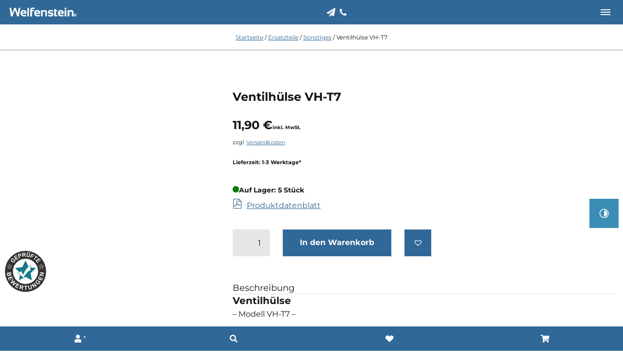

--- FILE ---
content_type: text/html; charset=UTF-8
request_url: https://www.welfenstein-onlineshop.de/produkt/vh_t7/
body_size: 22146
content:
<!doctype html>
<html data-theme data-privacy-control="dark" lang="de" >
<head>
	<meta charset="UTF-8">
	<title>Ventilhülse VH-T7 | Welfenstein Online-Shop</title>
	<script>
				document.addEventListener("DOMContentLoaded", function() {
					const gz_productSafetyTab = document.querySelector("#tab-product_safety");

					if (gz_productSafetyTab) {
						gz_productSafetyTab.remove();
					}
				});
			</script><meta name='robots' content='max-image-preview:large' />
	<style>img:is([sizes="auto" i], [sizes^="auto," i]) { contain-intrinsic-size: 3000px 1500px }</style>
	
<!-- Google Tag Manager for WordPress by gtm4wp.com -->
<script data-cfasync="false" data-pagespeed-no-defer data-cookieconsent="ignore">
	var gtm4wp_datalayer_name = "dataLayer";
	var dataLayer = dataLayer || [];
	const gtm4wp_use_sku_instead = false;
	const gtm4wp_currency = 'EUR';
	const gtm4wp_product_per_impression = 10;
	const gtm4wp_clear_ecommerce = false;
	const gtm4wp_datalayer_max_timeout = 2000;
</script>
<!-- End Google Tag Manager for WordPress by gtm4wp.com --><script>window._wca = window._wca || [];</script>
<link rel='dns-prefetch' href='//widgets.trustedshops.com' />
<link rel='dns-prefetch' href='//stats.wp.com' />
<link rel='dns-prefetch' href='//js.klarna.com' />
<link rel='stylesheet' id='wp-block-library-css' href='https://www.welfenstein-onlineshop.de/wp-includes/css/dist/block-library/style.min.css?ver=6.8.3' media='all' />
<style id='classic-theme-styles-inline-css' type='text/css'>
/*! This file is auto-generated */
.wp-block-button__link{color:#fff;background-color:#32373c;border-radius:9999px;box-shadow:none;text-decoration:none;padding:calc(.667em + 2px) calc(1.333em + 2px);font-size:1.125em}.wp-block-file__button{background:#32373c;color:#fff;text-decoration:none}
</style>
<link rel='stylesheet' id='mediaelement-css' href='https://www.welfenstein-onlineshop.de/wp-includes/js/mediaelement/mediaelementplayer-legacy.min.css?ver=4.2.17' media='all' />
<link rel='stylesheet' id='wp-mediaelement-css' href='https://www.welfenstein-onlineshop.de/wp-includes/js/mediaelement/wp-mediaelement.min.css?ver=6.8.3' media='all' />
<style id='jetpack-sharing-buttons-style-inline-css' type='text/css'>
.jetpack-sharing-buttons__services-list{display:flex;flex-direction:row;flex-wrap:wrap;gap:0;list-style-type:none;margin:5px;padding:0}.jetpack-sharing-buttons__services-list.has-small-icon-size{font-size:12px}.jetpack-sharing-buttons__services-list.has-normal-icon-size{font-size:16px}.jetpack-sharing-buttons__services-list.has-large-icon-size{font-size:24px}.jetpack-sharing-buttons__services-list.has-huge-icon-size{font-size:36px}@media print{.jetpack-sharing-buttons__services-list{display:none!important}}.editor-styles-wrapper .wp-block-jetpack-sharing-buttons{gap:0;padding-inline-start:0}ul.jetpack-sharing-buttons__services-list.has-background{padding:1.25em 2.375em}
</style>
<style id='global-styles-inline-css' type='text/css'>
:root{--wp--preset--aspect-ratio--square: 1;--wp--preset--aspect-ratio--4-3: 4/3;--wp--preset--aspect-ratio--3-4: 3/4;--wp--preset--aspect-ratio--3-2: 3/2;--wp--preset--aspect-ratio--2-3: 2/3;--wp--preset--aspect-ratio--16-9: 16/9;--wp--preset--aspect-ratio--9-16: 9/16;--wp--preset--color--black: #000000;--wp--preset--color--cyan-bluish-gray: #abb8c3;--wp--preset--color--white: #ffffff;--wp--preset--color--pale-pink: #f78da7;--wp--preset--color--vivid-red: #cf2e2e;--wp--preset--color--luminous-vivid-orange: #ff6900;--wp--preset--color--luminous-vivid-amber: #fcb900;--wp--preset--color--light-green-cyan: #7bdcb5;--wp--preset--color--vivid-green-cyan: #00d084;--wp--preset--color--pale-cyan-blue: #8ed1fc;--wp--preset--color--vivid-cyan-blue: #0693e3;--wp--preset--color--vivid-purple: #9b51e0;--wp--preset--gradient--vivid-cyan-blue-to-vivid-purple: linear-gradient(135deg,rgba(6,147,227,1) 0%,rgb(155,81,224) 100%);--wp--preset--gradient--light-green-cyan-to-vivid-green-cyan: linear-gradient(135deg,rgb(122,220,180) 0%,rgb(0,208,130) 100%);--wp--preset--gradient--luminous-vivid-amber-to-luminous-vivid-orange: linear-gradient(135deg,rgba(252,185,0,1) 0%,rgba(255,105,0,1) 100%);--wp--preset--gradient--luminous-vivid-orange-to-vivid-red: linear-gradient(135deg,rgba(255,105,0,1) 0%,rgb(207,46,46) 100%);--wp--preset--gradient--very-light-gray-to-cyan-bluish-gray: linear-gradient(135deg,rgb(238,238,238) 0%,rgb(169,184,195) 100%);--wp--preset--gradient--cool-to-warm-spectrum: linear-gradient(135deg,rgb(74,234,220) 0%,rgb(151,120,209) 20%,rgb(207,42,186) 40%,rgb(238,44,130) 60%,rgb(251,105,98) 80%,rgb(254,248,76) 100%);--wp--preset--gradient--blush-light-purple: linear-gradient(135deg,rgb(255,206,236) 0%,rgb(152,150,240) 100%);--wp--preset--gradient--blush-bordeaux: linear-gradient(135deg,rgb(254,205,165) 0%,rgb(254,45,45) 50%,rgb(107,0,62) 100%);--wp--preset--gradient--luminous-dusk: linear-gradient(135deg,rgb(255,203,112) 0%,rgb(199,81,192) 50%,rgb(65,88,208) 100%);--wp--preset--gradient--pale-ocean: linear-gradient(135deg,rgb(255,245,203) 0%,rgb(182,227,212) 50%,rgb(51,167,181) 100%);--wp--preset--gradient--electric-grass: linear-gradient(135deg,rgb(202,248,128) 0%,rgb(113,206,126) 100%);--wp--preset--gradient--midnight: linear-gradient(135deg,rgb(2,3,129) 0%,rgb(40,116,252) 100%);--wp--preset--font-size--small: 13px;--wp--preset--font-size--medium: 20px;--wp--preset--font-size--large: 36px;--wp--preset--font-size--x-large: 42px;--wp--preset--spacing--20: 0.44rem;--wp--preset--spacing--30: 0.67rem;--wp--preset--spacing--40: 1rem;--wp--preset--spacing--50: 1.5rem;--wp--preset--spacing--60: 2.25rem;--wp--preset--spacing--70: 3.38rem;--wp--preset--spacing--80: 5.06rem;--wp--preset--shadow--natural: 6px 6px 9px rgba(0, 0, 0, 0.2);--wp--preset--shadow--deep: 12px 12px 50px rgba(0, 0, 0, 0.4);--wp--preset--shadow--sharp: 6px 6px 0px rgba(0, 0, 0, 0.2);--wp--preset--shadow--outlined: 6px 6px 0px -3px rgba(255, 255, 255, 1), 6px 6px rgba(0, 0, 0, 1);--wp--preset--shadow--crisp: 6px 6px 0px rgba(0, 0, 0, 1);}:where(.is-layout-flex){gap: 0.5em;}:where(.is-layout-grid){gap: 0.5em;}body .is-layout-flex{display: flex;}.is-layout-flex{flex-wrap: wrap;align-items: center;}.is-layout-flex > :is(*, div){margin: 0;}body .is-layout-grid{display: grid;}.is-layout-grid > :is(*, div){margin: 0;}:where(.wp-block-columns.is-layout-flex){gap: 2em;}:where(.wp-block-columns.is-layout-grid){gap: 2em;}:where(.wp-block-post-template.is-layout-flex){gap: 1.25em;}:where(.wp-block-post-template.is-layout-grid){gap: 1.25em;}.has-black-color{color: var(--wp--preset--color--black) !important;}.has-cyan-bluish-gray-color{color: var(--wp--preset--color--cyan-bluish-gray) !important;}.has-white-color{color: var(--wp--preset--color--white) !important;}.has-pale-pink-color{color: var(--wp--preset--color--pale-pink) !important;}.has-vivid-red-color{color: var(--wp--preset--color--vivid-red) !important;}.has-luminous-vivid-orange-color{color: var(--wp--preset--color--luminous-vivid-orange) !important;}.has-luminous-vivid-amber-color{color: var(--wp--preset--color--luminous-vivid-amber) !important;}.has-light-green-cyan-color{color: var(--wp--preset--color--light-green-cyan) !important;}.has-vivid-green-cyan-color{color: var(--wp--preset--color--vivid-green-cyan) !important;}.has-pale-cyan-blue-color{color: var(--wp--preset--color--pale-cyan-blue) !important;}.has-vivid-cyan-blue-color{color: var(--wp--preset--color--vivid-cyan-blue) !important;}.has-vivid-purple-color{color: var(--wp--preset--color--vivid-purple) !important;}.has-black-background-color{background-color: var(--wp--preset--color--black) !important;}.has-cyan-bluish-gray-background-color{background-color: var(--wp--preset--color--cyan-bluish-gray) !important;}.has-white-background-color{background-color: var(--wp--preset--color--white) !important;}.has-pale-pink-background-color{background-color: var(--wp--preset--color--pale-pink) !important;}.has-vivid-red-background-color{background-color: var(--wp--preset--color--vivid-red) !important;}.has-luminous-vivid-orange-background-color{background-color: var(--wp--preset--color--luminous-vivid-orange) !important;}.has-luminous-vivid-amber-background-color{background-color: var(--wp--preset--color--luminous-vivid-amber) !important;}.has-light-green-cyan-background-color{background-color: var(--wp--preset--color--light-green-cyan) !important;}.has-vivid-green-cyan-background-color{background-color: var(--wp--preset--color--vivid-green-cyan) !important;}.has-pale-cyan-blue-background-color{background-color: var(--wp--preset--color--pale-cyan-blue) !important;}.has-vivid-cyan-blue-background-color{background-color: var(--wp--preset--color--vivid-cyan-blue) !important;}.has-vivid-purple-background-color{background-color: var(--wp--preset--color--vivid-purple) !important;}.has-black-border-color{border-color: var(--wp--preset--color--black) !important;}.has-cyan-bluish-gray-border-color{border-color: var(--wp--preset--color--cyan-bluish-gray) !important;}.has-white-border-color{border-color: var(--wp--preset--color--white) !important;}.has-pale-pink-border-color{border-color: var(--wp--preset--color--pale-pink) !important;}.has-vivid-red-border-color{border-color: var(--wp--preset--color--vivid-red) !important;}.has-luminous-vivid-orange-border-color{border-color: var(--wp--preset--color--luminous-vivid-orange) !important;}.has-luminous-vivid-amber-border-color{border-color: var(--wp--preset--color--luminous-vivid-amber) !important;}.has-light-green-cyan-border-color{border-color: var(--wp--preset--color--light-green-cyan) !important;}.has-vivid-green-cyan-border-color{border-color: var(--wp--preset--color--vivid-green-cyan) !important;}.has-pale-cyan-blue-border-color{border-color: var(--wp--preset--color--pale-cyan-blue) !important;}.has-vivid-cyan-blue-border-color{border-color: var(--wp--preset--color--vivid-cyan-blue) !important;}.has-vivid-purple-border-color{border-color: var(--wp--preset--color--vivid-purple) !important;}.has-vivid-cyan-blue-to-vivid-purple-gradient-background{background: var(--wp--preset--gradient--vivid-cyan-blue-to-vivid-purple) !important;}.has-light-green-cyan-to-vivid-green-cyan-gradient-background{background: var(--wp--preset--gradient--light-green-cyan-to-vivid-green-cyan) !important;}.has-luminous-vivid-amber-to-luminous-vivid-orange-gradient-background{background: var(--wp--preset--gradient--luminous-vivid-amber-to-luminous-vivid-orange) !important;}.has-luminous-vivid-orange-to-vivid-red-gradient-background{background: var(--wp--preset--gradient--luminous-vivid-orange-to-vivid-red) !important;}.has-very-light-gray-to-cyan-bluish-gray-gradient-background{background: var(--wp--preset--gradient--very-light-gray-to-cyan-bluish-gray) !important;}.has-cool-to-warm-spectrum-gradient-background{background: var(--wp--preset--gradient--cool-to-warm-spectrum) !important;}.has-blush-light-purple-gradient-background{background: var(--wp--preset--gradient--blush-light-purple) !important;}.has-blush-bordeaux-gradient-background{background: var(--wp--preset--gradient--blush-bordeaux) !important;}.has-luminous-dusk-gradient-background{background: var(--wp--preset--gradient--luminous-dusk) !important;}.has-pale-ocean-gradient-background{background: var(--wp--preset--gradient--pale-ocean) !important;}.has-electric-grass-gradient-background{background: var(--wp--preset--gradient--electric-grass) !important;}.has-midnight-gradient-background{background: var(--wp--preset--gradient--midnight) !important;}.has-small-font-size{font-size: var(--wp--preset--font-size--small) !important;}.has-medium-font-size{font-size: var(--wp--preset--font-size--medium) !important;}.has-large-font-size{font-size: var(--wp--preset--font-size--large) !important;}.has-x-large-font-size{font-size: var(--wp--preset--font-size--x-large) !important;}
:where(.wp-block-post-template.is-layout-flex){gap: 1.25em;}:where(.wp-block-post-template.is-layout-grid){gap: 1.25em;}
:where(.wp-block-columns.is-layout-flex){gap: 2em;}:where(.wp-block-columns.is-layout-grid){gap: 2em;}
:root :where(.wp-block-pullquote){font-size: 1.5em;line-height: 1.6;}
</style>
<link rel='stylesheet' id='photoswipe-css' href='https://www.welfenstein-onlineshop.de/wp-content/plugins/woocommerce/assets/css/photoswipe/photoswipe.min.css?ver=10.3.4' media='all' />
<link rel='stylesheet' id='photoswipe-default-skin-css' href='https://www.welfenstein-onlineshop.de/wp-content/plugins/woocommerce/assets/css/photoswipe/default-skin/default-skin.min.css?ver=10.3.4' media='all' />
<style id='woocommerce-inline-inline-css' type='text/css'>
.woocommerce form .form-row .required { visibility: visible; }
</style>
<link rel='stylesheet' id='gateway-css' href='https://www.welfenstein-onlineshop.de/wp-content/plugins/woocommerce-paypal-payments/modules/ppcp-button/assets/css/gateway.css?ver=3.2.1' media='all' />
<link rel='stylesheet' id='brands-styles-css' href='https://www.welfenstein-onlineshop.de/wp-content/plugins/woocommerce/assets/css/brands.css?ver=10.3.4' media='all' />
<link rel='preload' as='font' type='font/woff2' crossorigin='anonymous' id='tinvwl-webfont-font-css' href='https://www.welfenstein-onlineshop.de/wp-content/plugins/ti-woocommerce-wishlist/assets/fonts/tinvwl-webfont.woff2?ver=xu2uyi' media='all' />
<link rel='stylesheet' id='tinvwl-webfont-css' href='https://www.welfenstein-onlineshop.de/wp-content/plugins/ti-woocommerce-wishlist/assets/css/webfont.min.css?ver=2.10.0' media='all' />
<link rel='stylesheet' id='tinvwl-css' href='https://www.welfenstein-onlineshop.de/wp-content/plugins/ti-woocommerce-wishlist/assets/css/public.min.css?ver=2.10.0' media='all' />
<link rel='stylesheet' id='blanktheme-css' href='https://www.welfenstein-onlineshop.de/wp-content/themes/_blanktheme/assets/style.css?ver=1.0' media='all' />
<link rel='stylesheet' id='woocommerce-gzd-layout-css' href='https://www.welfenstein-onlineshop.de/wp-content/plugins/woocommerce-germanized/build/static/layout-styles.css?ver=3.20.3' media='all' />
<style id='woocommerce-gzd-layout-inline-css' type='text/css'>
.woocommerce-checkout .shop_table { background-color: #f2f2f2; } .product p.deposit-packaging-type { font-size: 1.25em !important; } p.woocommerce-shipping-destination { display: none; }
                .wc-gzd-nutri-score-value-a {
                    background: url(https://www.welfenstein-onlineshop.de/wp-content/plugins/woocommerce-germanized/assets/images/nutri-score-a.svg) no-repeat;
                }
                .wc-gzd-nutri-score-value-b {
                    background: url(https://www.welfenstein-onlineshop.de/wp-content/plugins/woocommerce-germanized/assets/images/nutri-score-b.svg) no-repeat;
                }
                .wc-gzd-nutri-score-value-c {
                    background: url(https://www.welfenstein-onlineshop.de/wp-content/plugins/woocommerce-germanized/assets/images/nutri-score-c.svg) no-repeat;
                }
                .wc-gzd-nutri-score-value-d {
                    background: url(https://www.welfenstein-onlineshop.de/wp-content/plugins/woocommerce-germanized/assets/images/nutri-score-d.svg) no-repeat;
                }
                .wc-gzd-nutri-score-value-e {
                    background: url(https://www.welfenstein-onlineshop.de/wp-content/plugins/woocommerce-germanized/assets/images/nutri-score-e.svg) no-repeat;
                }
            
</style>
<script src="https://www.welfenstein-onlineshop.de/wp-includes/js/jquery/jquery.min.js?ver=3.7.1" id="jquery-core-js"></script>
<script src="https://www.welfenstein-onlineshop.de/wp-includes/js/jquery/jquery-migrate.min.js?ver=3.4.1" id="jquery-migrate-js"></script>
<script src="https://www.welfenstein-onlineshop.de/wp-content/plugins/woocommerce/assets/js/jquery-blockui/jquery.blockUI.min.js?ver=2.7.0-wc.10.3.4" id="wc-jquery-blockui-js" data-wp-strategy="defer"></script>
<script type="text/javascript" id="wc-add-to-cart-js-extra">
/* <![CDATA[ */
var wc_add_to_cart_params = {"ajax_url":"\/wp-admin\/admin-ajax.php","wc_ajax_url":"\/?wc-ajax=%%endpoint%%","i18n_view_cart":"Warenkorb anzeigen","cart_url":"https:\/\/www.welfenstein-onlineshop.de\/warenkorb\/","is_cart":"","cart_redirect_after_add":"no"};
/* ]]> */
</script>
<script src="https://www.welfenstein-onlineshop.de/wp-content/plugins/woocommerce/assets/js/frontend/add-to-cart.min.js?ver=10.3.4" id="wc-add-to-cart-js" defer="defer" data-wp-strategy="defer"></script>
<script src="https://www.welfenstein-onlineshop.de/wp-content/plugins/woocommerce/assets/js/flexslider/jquery.flexslider.min.js?ver=2.7.2-wc.10.3.4" id="wc-flexslider-js" defer="defer" data-wp-strategy="defer"></script>
<script src="https://www.welfenstein-onlineshop.de/wp-content/plugins/woocommerce/assets/js/photoswipe/photoswipe.min.js?ver=4.1.1-wc.10.3.4" id="wc-photoswipe-js" defer="defer" data-wp-strategy="defer"></script>
<script src="https://www.welfenstein-onlineshop.de/wp-content/plugins/woocommerce/assets/js/photoswipe/photoswipe-ui-default.min.js?ver=4.1.1-wc.10.3.4" id="wc-photoswipe-ui-default-js" defer="defer" data-wp-strategy="defer"></script>
<script type="text/javascript" id="wc-single-product-js-extra">
/* <![CDATA[ */
var wc_single_product_params = {"i18n_required_rating_text":"Bitte w\u00e4hlen Sie eine Bewertung","i18n_rating_options":["1 von 5\u00a0Sternen","2 von 5\u00a0Sternen","3 von 5\u00a0Sternen","4 von 5\u00a0Sternen","5 von 5\u00a0Sternen"],"i18n_product_gallery_trigger_text":"Bildergalerie im Vollbildmodus anzeigen","review_rating_required":"yes","flexslider":{"rtl":false,"animation":"slide","smoothHeight":true,"directionNav":false,"controlNav":"thumbnails","slideshow":false,"animationSpeed":500,"animationLoop":false,"allowOneSlide":false},"zoom_enabled":"","zoom_options":[],"photoswipe_enabled":"1","photoswipe_options":{"shareEl":false,"closeOnScroll":false,"history":false,"hideAnimationDuration":0,"showAnimationDuration":0},"flexslider_enabled":"1"};
/* ]]> */
</script>
<script src="https://www.welfenstein-onlineshop.de/wp-content/plugins/woocommerce/assets/js/frontend/single-product.min.js?ver=10.3.4" id="wc-single-product-js" defer="defer" data-wp-strategy="defer"></script>
<script src="https://www.welfenstein-onlineshop.de/wp-content/plugins/woocommerce/assets/js/js-cookie/js.cookie.min.js?ver=2.1.4-wc.10.3.4" id="wc-js-cookie-js" data-wp-strategy="defer"></script>
<script type="text/javascript" id="woocommerce-js-extra">
/* <![CDATA[ */
var woocommerce_params = {"ajax_url":"\/wp-admin\/admin-ajax.php","wc_ajax_url":"\/?wc-ajax=%%endpoint%%","i18n_password_show":"Passwort anzeigen","i18n_password_hide":"Passwort ausblenden"};
/* ]]> */
</script>
<script src="https://www.welfenstein-onlineshop.de/wp-content/plugins/woocommerce/assets/js/frontend/woocommerce.min.js?ver=10.3.4" id="woocommerce-js" defer="defer" data-wp-strategy="defer"></script>
<script src="https://stats.wp.com/s-202604.js" id="woocommerce-analytics-js" defer="defer" data-wp-strategy="defer"></script>
<script type="text/javascript" id="siwk_script-js-extra">
/* <![CDATA[ */
var siwk_params = {"sign_in_from_popup_url":"\/?wc-ajax=siwk_sign_in_from_popup","sign_in_from_popup_nonce":"4b3958b4cc"};
/* ]]> */
</script>
<script src="https://www.welfenstein-onlineshop.de/wp-content/plugins/klarna-payments-for-woocommerce/dependencies/krokedil/sign-in-with-klarna/src/assets/js/siwk.js?ver=1.0.6" id="siwk_script-js"></script>
<script type="text/javascript" id="wc-gzd-unit-price-observer-queue-js-extra">
/* <![CDATA[ */
var wc_gzd_unit_price_observer_queue_params = {"ajax_url":"\/wp-admin\/admin-ajax.php","wc_ajax_url":"\/?wc-ajax=%%endpoint%%","refresh_unit_price_nonce":"6f62490cac"};
/* ]]> */
</script>
<script src="https://www.welfenstein-onlineshop.de/wp-content/plugins/woocommerce-germanized/build/static/unit-price-observer-queue.js?ver=3.20.3" id="wc-gzd-unit-price-observer-queue-js" defer="defer" data-wp-strategy="defer"></script>
<script src="https://www.welfenstein-onlineshop.de/wp-content/plugins/woocommerce/assets/js/accounting/accounting.min.js?ver=0.4.2" id="wc-accounting-js"></script>
<script type="text/javascript" id="wc-gzd-unit-price-observer-js-extra">
/* <![CDATA[ */
var wc_gzd_unit_price_observer_params = {"wrapper":".product","price_selector":{"p.price":{"is_total_price":false,"is_primary_selector":true,"quantity_selector":""}},"replace_price":"1","product_id":"9465","price_decimal_sep":",","price_thousand_sep":".","qty_selector":"input.quantity, input.qty","refresh_on_load":""};
/* ]]> */
</script>
<script src="https://www.welfenstein-onlineshop.de/wp-content/plugins/woocommerce-germanized/build/static/unit-price-observer.js?ver=3.20.3" id="wc-gzd-unit-price-observer-js" defer="defer" data-wp-strategy="defer"></script>
<link rel="canonical" href="https://www.welfenstein-onlineshop.de/produkt/vh_t7/" />
<link rel="alternate" title="oEmbed (JSON)" type="application/json+oembed" href="https://www.welfenstein-onlineshop.de/wp-json/oembed/1.0/embed?url=https%3A%2F%2Fwww.welfenstein-onlineshop.de%2Fprodukt%2Fvh_t7%2F" />
<link rel="alternate" title="oEmbed (XML)" type="text/xml+oembed" href="https://www.welfenstein-onlineshop.de/wp-json/oembed/1.0/embed?url=https%3A%2F%2Fwww.welfenstein-onlineshop.de%2Fprodukt%2Fvh_t7%2F&#038;format=xml" />
	<style>img#wpstats{display:none}</style>
		
<!-- Google Tag Manager for WordPress by gtm4wp.com -->
<!-- GTM Container placement set to automatic -->
<script data-cfasync="false" data-pagespeed-no-defer data-cookieconsent="ignore">
	var dataLayer_content = {"pagePostType":"product","pagePostType2":"single-product","pagePostAuthor":"Administrator","cartContent":{"totals":{"applied_coupons":[],"discount_total":0,"subtotal":0,"total":0},"items":[]},"productRatingCounts":[],"productAverageRating":0,"productReviewCount":0,"productType":"simple","productIsVariable":0};
	dataLayer.push( dataLayer_content );
</script>
<script data-cfasync="false" data-pagespeed-no-defer data-cookieconsent="ignore">
(function(w,d,s,l,i){w[l]=w[l]||[];w[l].push({'gtm.start':
new Date().getTime(),event:'gtm.js'});var f=d.getElementsByTagName(s)[0],
j=d.createElement(s),dl=l!='dataLayer'?'&l='+l:'';j.async=true;j.src=
'//www.googletagmanager.com/gtm.js?id='+i+dl;f.parentNode.insertBefore(j,f);
})(window,document,'script','dataLayer','GTM-TJDVV7VR');
</script>
<!-- End Google Tag Manager for WordPress by gtm4wp.com -->	<noscript><style>.woocommerce-product-gallery{ opacity: 1 !important; }</style></noscript>
	<link rel="icon" href="https://www.welfenstein-onlineshop.de/wp-content/uploads/2023/08/cropped-favicon-32x32.png" sizes="32x32" />
<link rel="icon" href="https://www.welfenstein-onlineshop.de/wp-content/uploads/2023/08/cropped-favicon-192x192.png" sizes="192x192" />
<link rel="apple-touch-icon" href="https://www.welfenstein-onlineshop.de/wp-content/uploads/2023/08/cropped-favicon-180x180.png" />
<meta name="msapplication-TileImage" content="https://www.welfenstein-onlineshop.de/wp-content/uploads/2023/08/cropped-favicon-270x270.png" />
	<link href="//www.google-analytics.com" rel="preconnect">
	<meta http-equiv="X-UA-Compatible" content="IE=edge">
		<meta name="description" content="Ventilhülse VH-T7 | Welfenstein Online-Shop">
	<meta name="theme-color" content="#3B8DB4">
	<meta name="thumbnail" content="https://www.welfenstein-onlineshop.de/wp-content/themes/_blanktheme/assets/images/social_branding.png">
	<meta name="viewport" content="width=device-width, initial-scale=1">
	<meta property="og:description" content="Ventilhülse VH-T7 | Welfenstein Online-Shop">
	<meta property="og:image" content="https://www.welfenstein-onlineshop.de/wp-content/themes/_blanktheme/assets/images/social_branding.png">
	<meta property="og:site_name" content="Welfenstein Online-Shop">
	<meta property="og:title" content="Ventilhülse VH-T7 | Welfenstein Online-Shop">
	<meta property="og:type" content="website">
	<meta property="og:url" content="https://www.welfenstein-onlineshop.de/produkt/vh_t7/">
	<link rel="preload" as="image" href="https://www.welfenstein-onlineshop.de/wp-content/themes/_blanktheme/assets/images/layout/branding-dark.png" type="image/png">
	<link rel="stylesheet" href="/securewebapps/evercdn/assets/accessibilityBar/v1/styles/main.min.css" media="all" />
</head>
<body class="wp-singular product-template-default single single-product postid-9465 wp-theme-_blanktheme body nojs chrome chrome131 platformApple isDesktop theme-_blanktheme woocommerce woocommerce-page woocommerce-no-js woo-variation-gallery woo-variation-gallery-theme-_blanktheme tinvwl-theme-style vh_t7">
	<div tabindex="-1" data-reset-focus></div>
	<a href="#pageContent" tabindex="1" title="Navigation überspringen" class="tab-btn">Navigation überspringen</a>
	<a href="/sitemap/" tabindex="1" title="Sitemap ansehen" class="tab-btn" rel="nofollow">Sitemap ansehen</a>
	<div data-navigation-status aria-live="assertive" aria-relevant="text" aria-atomic="true" role="status" aria-hidden="false" class="visually-hidden"></div>	
	<input type="checkbox" id="naviToggled">
	<!-- quickbar -->
	<div aria-label="Hauptmenü" role="menubar" id="quickbar">
			<a href="https://www.welfenstein-onlineshop.de" title="Welfenstein Online-Shop" class="branding">
				<img loading="lazy" src="https://www.welfenstein-onlineshop.de/wp-content/themes/_blanktheme/assets/images/layout/branding-small.png" alt="Welfenstein GmbH - Logo" height="24" width="170">
			</a>
			<div class="icon-container">
				<a href="https://welfenstein.de/kontakt/" title="Kontaktieren Sie uns - Welfenstein GmbH"><i class="icon icon-paperPlane"></i></a>
				<a class="phone" title="Kontaktieren Sie uns!" href="tel:+498191428143">+49 (0) 8191 428143</a>			</div>
			<label for="naviToggled">
				<span aria-haspopup="true" tabindex="0" aria-label="Hauptnavigation öffnen" role="button" data-tooltip="true" >Navigation</span>
			</label>
		</div>
		<!-- end / quickbar -->
	<div id="page-wrap">
			<ul id="accessibility-container"> 
		<li class="accessibility-bar"></li>
	</ul>
		<div id="navigation">
			<div class="navi-add-cnt">
				<div class="row">
					<div class="col">
						<ul class="navi-add">
							<li class="navi-add__costs"><span>Kostenloser Versand innerhalb Deutschlands</span></li>
							<li class="navi-add__delivery"><span>Schneller Versand - Alle Artikel auf Lager</span></li>
							<li class="navi-add__phone"><span>Persönliche Fachberatung: </span><a class="phone" title="Kontaktieren Sie uns!" href="tel:+498191428143">+49 (0) 8191 428143</a></li>
						</ul>
						
					</div>
				</div>
			</div>
			<div class="row large-middle">
				<div class="col branding-col">
					<a aria-label="Zurück zur Startseite navigieren" title="Zurück zur Startseite navigieren" href="https://www.welfenstein-onlineshop.de" class="branding">
						<img src="https://www.welfenstein-onlineshop.de/wp-content/themes/_blanktheme/assets/images/layout/branding-dark.png" alt="Welfenstein GmbH - Logo">
					</a>					
				</div>
				<div class="col navi-col">
					<div class="navi-cnt">
						<ul class="navi-shop">
							<li class="navi-shop__searchfield">
								<form class="search woocommerce-product-search" role="search" method="get" action="https://www.welfenstein-onlineshop.de/">
									<input type="search" id="woocommerce-product-search-field-2" class="search-input" placeholder="Produkte suchen..." name="s">
									<button type="submit" class="search-submit" value="Suche" role="button">Suche</button>
									<input type="hidden" name="post_type" value="product">
								</form>
							</li>
							<li class="navi-shop__user">
								<a href="https://www.welfenstein-onlineshop.de/my-account/" title="Mein Kundenkonto">Mein Kundenkonto</a>
							</li>
							<li class="navi-shop__wishlist">
								<a href="https://www.welfenstein-onlineshop.de/wunschliste/" title="Merkzettel">Merkzettel</a>
							</li>
							<li class="navi-shop__cart">
								   
								<a href="https://www.welfenstein-onlineshop.de/warenkorb/" title="Warenkorb">Warenkorb </a>
							</li>							
						</ul>
						<nav role="navigation"  aria-label="Hauptnavigation">
							<ul id="menu-main" class="navi navi-main menu" role="menu"><li id="menu-item-9791" class="menu-item menu-item-type-post_type menu-item-object-page menu-item-home menu-item-9791"><a href="https://www.welfenstein-onlineshop.de/" title="Startseite | Welfenstein GmbH">Startseite</a></li>
<li id="menu-item-9756" class="menu-item menu-item-type-taxonomy menu-item-object-product_cat menu-item-has-children menu-item-9756"><a href="https://www.welfenstein-onlineshop.de/kategorie/sets-fuer-duschen/" title="Sets für Duschen | Welfenstein GmbH">Sets für Duschen</a>
<ul class="sub-menu">
	<li id="menu-item-10141" class="menu-item menu-item-type-taxonomy menu-item-object-product_cat menu-item-10141"><a href="https://www.welfenstein-onlineshop.de/kategorie/sets-fuer-duschen/duschset-zusammenstellen/" title="Duschset zusammenstellen | Welfenstein GmbH"><img data-src='https://www.welfenstein-onlineshop.de/wp-content/uploads/2023/11/02-duschset-zusammenstellen-150x150.jpg' src='[data-uri]' alt='Duschset zusammenstellen' width='70' height='70'><span>Duschset zusammenstellen</span></a></li>
	<li id="menu-item-10151" class="menu-item menu-item-type-taxonomy menu-item-object-product_cat menu-item-10151"><a href="https://www.welfenstein-onlineshop.de/kategorie/sets-fuer-duschen/rundes-design/" title="rundes Design | Welfenstein GmbH"><img data-src='https://www.welfenstein-onlineshop.de/wp-content/uploads/2023/07/37_30hc13_s.jpg-150x150.jpg' src='[data-uri]' alt='rundes Design' width='70' height='70'><span>rundes Design</span></a></li>
	<li id="menu-item-10142" class="menu-item menu-item-type-taxonomy menu-item-object-product_cat menu-item-10142"><a href="https://www.welfenstein-onlineshop.de/kategorie/sets-fuer-duschen/eckiges-design/" title="eckiges Design | Welfenstein GmbH"><img data-src='https://www.welfenstein-onlineshop.de/wp-content/uploads/2023/07/vm_hs121_s.jpg-150x150.jpg' src='[data-uri]' alt='eckiges Design' width='70' height='70'><span>eckiges Design</span></a></li>
	<li id="menu-item-10150" class="menu-item menu-item-type-taxonomy menu-item-object-product_cat menu-item-10150"><a href="https://www.welfenstein-onlineshop.de/kategorie/sets-fuer-duschen/ovales-design/" title="ovales Design | Welfenstein GmbH"><img data-src='https://www.welfenstein-onlineshop.de/wp-content/uploads/2023/07/fa24_eo1_s.jpg-150x150.jpg' src='[data-uri]' alt='ovales Design' width='70' height='70'><span>ovales Design</span></a></li>
	<li id="menu-item-10148" class="menu-item menu-item-type-taxonomy menu-item-object-product_cat menu-item-10148"><a href="https://www.welfenstein-onlineshop.de/kategorie/sets-fuer-duschen/nostalgie-design/" title="Nostalgie Design | Welfenstein GmbH"><img data-src='https://www.welfenstein-onlineshop.de/wp-content/uploads/2023/07/eb2_n13_s.jpg-150x150.jpg' src='[data-uri]' alt='Nostalgie Design' width='70' height='70'><span>Nostalgie Design</span></a></li>
	<li id="menu-item-10152" class="menu-item menu-item-type-taxonomy menu-item-object-product_cat menu-item-10152"><a href="https://www.welfenstein-onlineshop.de/kategorie/sets-fuer-duschen/schwarzes-design/" title="schwarzes Design | Welfenstein GmbH"><img data-src='https://www.welfenstein-onlineshop.de/wp-content/uploads/2023/07/WBK02_s.jpg-150x150.jpg' src='[data-uri]' alt='schwarzes Design' width='70' height='70'><span>schwarzes Design</span></a></li>
	<li id="menu-item-10153" class="menu-item menu-item-type-taxonomy menu-item-object-product_cat menu-item-10153"><a href="https://www.welfenstein-onlineshop.de/kategorie/sets-fuer-duschen/thermostat-sets/" title="Thermostat Sets | Welfenstein GmbH"><img data-src='https://www.welfenstein-onlineshop.de/wp-content/uploads/2023/07/tr_er40_s.jpg-150x150.jpg' src='[data-uri]' alt='Thermostat Sets' width='70' height='70'><span>Thermostat Sets</span></a></li>
	<li id="menu-item-10140" class="menu-item menu-item-type-taxonomy menu-item-object-product_cat menu-item-10140"><a href="https://www.welfenstein-onlineshop.de/kategorie/sets-fuer-duschen/aufputzmontage/" title="Aufputzmontage | Welfenstein GmbH"><img data-src='https://www.welfenstein-onlineshop.de/wp-content/uploads/2023/07/1mb_01_1600_s.jpg-150x150.jpg' src='[data-uri]' alt='Aufputzmontage' width='70' height='70'><span>Aufputzmontage</span></a></li>
	<li id="menu-item-10146" class="menu-item menu-item-type-taxonomy menu-item-object-product_cat menu-item-10146"><a href="https://www.welfenstein-onlineshop.de/kategorie/sets-fuer-duschen/mit-deckenzulauf/" title="mit Deckenzulauf | Welfenstein GmbH"><img data-src='https://www.welfenstein-onlineshop.de/wp-content/uploads/2023/07/eb2_r10_s.jpg-150x150.jpg' src='[data-uri]' alt='mit Deckenzulauf' width='70' height='70'><span>mit Deckenzulauf</span></a></li>
	<li id="menu-item-10138" class="menu-item menu-item-type-taxonomy menu-item-object-product_cat menu-item-10138"><a href="https://www.welfenstein-onlineshop.de/kategorie/sets-fuer-duschen/armatur-mit-montage-box/" title="Armatur mit Montage-Box | Welfenstein GmbH"><img data-src='https://www.welfenstein-onlineshop.de/wp-content/uploads/2023/07/eb2_r01_s.jpg-150x150.jpg' src='[data-uri]' alt='Armatur mit Montage-Box' width='70' height='70'><span>Armatur mit Montage-Box</span></a></li>
	<li id="menu-item-10139" class="menu-item menu-item-type-taxonomy menu-item-object-product_cat menu-item-10139"><a href="https://www.welfenstein-onlineshop.de/kategorie/sets-fuer-duschen/armatur-ohne-umsteller/" title="Armatur ohne Umsteller | Welfenstein GmbH"><img data-src='https://www.welfenstein-onlineshop.de/wp-content/uploads/2023/07/h110_r06_s.jpg-150x150.jpg' src='[data-uri]' alt='Armatur ohne Umsteller' width='70' height='70'><span>Armatur ohne Umsteller</span></a></li>
	<li id="menu-item-10149" class="menu-item menu-item-type-taxonomy menu-item-object-product_cat menu-item-10149"><a href="https://www.welfenstein-onlineshop.de/kategorie/sets-fuer-duschen/ohne-armatur/" title="ohne Armatur | Welfenstein GmbH"><img data-src='https://www.welfenstein-onlineshop.de/wp-content/uploads/2023/07/set_6oa_s.jpg-150x150.jpg' src='[data-uri]' alt='ohne Armatur' width='70' height='70'><span>ohne Armatur</span></a></li>
	<li id="menu-item-10145" class="menu-item menu-item-type-taxonomy menu-item-object-product_cat menu-item-10145"><a href="https://www.welfenstein-onlineshop.de/kategorie/sets-fuer-duschen/mit-brausestange/" title="mit Brausestange | Welfenstein GmbH"><img data-src='https://www.welfenstein-onlineshop.de/wp-content/uploads/2023/07/vm_hs121_d3_s.jpg-150x150.jpg' src='[data-uri]' alt='mit Brausestange' width='70' height='70'><span>mit Brausestange</span></a></li>
	<li id="menu-item-10147" class="menu-item menu-item-type-taxonomy menu-item-object-product_cat menu-item-10147"><a href="https://www.welfenstein-onlineshop.de/kategorie/sets-fuer-duschen/mit-seitenbrausen/" title="mit Seitenbrausen | Welfenstein GmbH"><img data-src='https://www.welfenstein-onlineshop.de/wp-content/uploads/2023/07/set_7_1600_s.jpg-150x150.jpg' src='[data-uri]' alt='mit Seitenbrausen' width='70' height='70'><span>mit Seitenbrausen</span></a></li>
	<li id="menu-item-10154" class="menu-item menu-item-type-taxonomy menu-item-object-product_cat menu-item-10154"><a href="https://www.welfenstein-onlineshop.de/kategorie/sets-fuer-duschen/wasserfall-sets/" title="Wasserfall Sets | Welfenstein GmbH"><img data-src='https://www.welfenstein-onlineshop.de/wp-content/uploads/2023/07/3vm_y2424_s.jpg-150x150.jpg' src='[data-uri]' alt='Wasserfall Sets' width='70' height='70'><span>Wasserfall Sets</span></a></li>
	<li id="menu-item-10143" class="menu-item menu-item-type-taxonomy menu-item-object-product_cat menu-item-10143"><a href="https://www.welfenstein-onlineshop.de/kategorie/sets-fuer-duschen/grohe/" title="Grohe | Welfenstein GmbH"><img data-src='https://www.welfenstein-onlineshop.de/wp-content/uploads/2023/07/eurocube_hs121_s.jpg-150x150.jpg' src='[data-uri]' alt='Grohe' width='70' height='70'><span>Grohe</span></a></li>
	<li id="menu-item-10144" class="menu-item menu-item-type-taxonomy menu-item-object-product_cat menu-item-10144"><a href="https://www.welfenstein-onlineshop.de/kategorie/sets-fuer-duschen/hansgrohe/" title="hansgrohe | Welfenstein GmbH"><img data-src='https://www.welfenstein-onlineshop.de/wp-content/uploads/2023/07/logis_hs121hc6_s.jpg-150x150.jpg' src='[data-uri]' alt='hansgrohe' width='70' height='70'><span>hansgrohe</span></a></li>
	<li id="menu-item-10341" class="menu-item menu-item-type-taxonomy menu-item-object-product_cat menu-item-10341"><a href="https://www.welfenstein-onlineshop.de/kategorie/sets-fuer-duschen/hansgrohe-schwarz-matt/" title="hansgrohe - schwarz matt | Welfenstein GmbH"><img data-src='https://www.welfenstein-onlineshop.de/wp-content/uploads/2023/07/talis_e_d21_pa_regendusche_regenbrause_duschset_schwarz_matt_nero_welfenstein-150x150.jpg' src='[data-uri]' alt='hansgrohe - schwarz matt' width='70' height='70'><span>hansgrohe &#8211; schwarz matt</span></a></li>
</ul>
</li>
<li id="menu-item-9757" class="menu-item menu-item-type-taxonomy menu-item-object-product_cat menu-item-has-children menu-item-9757"><a href="https://www.welfenstein-onlineshop.de/kategorie/bad-armaturen/" title="Bad Armaturen | Welfenstein GmbH">Bad Armaturen</a>
<ul class="sub-menu">
	<li id="menu-item-9920" class="menu-item menu-item-type-taxonomy menu-item-object-product_cat menu-item-9920"><a href="https://www.welfenstein-onlineshop.de/kategorie/bad-armaturen/2-loch-armaturen/" title="2-Loch Armaturen | Welfenstein GmbH"><img data-src='https://www.welfenstein-onlineshop.de/wp-content/uploads/2023/07/2l_lx_21_01_1600_s.jpg-150x150.jpg' src='[data-uri]' alt='2-Loch Armaturen' width='70' height='70'><span>2-Loch Armaturen</span></a></li>
	<li id="menu-item-9921" class="menu-item menu-item-type-taxonomy menu-item-object-product_cat menu-item-9921"><a href="https://www.welfenstein-onlineshop.de/kategorie/bad-armaturen/3-loch-armaturen/" title="3-Loch Armaturen | Welfenstein GmbH"><img data-src='https://www.welfenstein-onlineshop.de/wp-content/uploads/2023/07/3l_18f9_01_3_loch_armatur_waschtisch_waschbecken_zweigriffmischer_wasserhahn_messing_verchromt_welfenstein_1600-150x150.jpg' src='[data-uri]' alt='3-Loch Armaturen' width='70' height='70'><span>3-Loch Armaturen</span></a></li>
	<li id="menu-item-9922" class="menu-item menu-item-type-taxonomy menu-item-object-product_cat menu-item-9922"><a href="https://www.welfenstein-onlineshop.de/kategorie/bad-armaturen/4-loch-armaturen/" title="4-Loch Armaturen | Welfenstein GmbH"><img data-src='https://www.welfenstein-onlineshop.de/wp-content/uploads/2023/07/wra_78a_02_1600_s.jpg-150x150.jpg' src='[data-uri]' alt='4-Loch Armaturen' width='70' height='70'><span>4-Loch Armaturen</span></a></li>
	<li id="menu-item-9923" class="menu-item menu-item-type-taxonomy menu-item-object-product_cat menu-item-9923"><a href="https://www.welfenstein-onlineshop.de/kategorie/bad-armaturen/5-loch-armaturen/" title="5-Loch Armaturen | Welfenstein GmbH"><img data-src='https://www.welfenstein-onlineshop.de/wp-content/uploads/2023/07/wra_105t7_wannenrand_5loch_wannenrandarmatur_badewannenarmatur_chrom_5locharmatur_welfenstein-150x150.jpg' src='[data-uri]' alt='5-Loch Armaturen' width='70' height='70'><span>5-Loch Armaturen</span></a></li>
	<li id="menu-item-9926" class="menu-item menu-item-type-taxonomy menu-item-object-product_cat menu-item-9926"><a href="https://www.welfenstein-onlineshop.de/kategorie/bad-armaturen/armaturen-mit-3-wege-umstellung/" title="Armaturen mit 3-Wege Umstellung | Welfenstein GmbH"><img data-src='https://www.welfenstein-onlineshop.de/wp-content/uploads/2023/07/eb_03h1_03_unterputz_armatur_dusche_badewanne_umsteller_montage_einbau_universal_box_welfenstein-150x150.jpg' src='[data-uri]' alt='Armaturen mit 3-Wege Umstellung' width='70' height='70'><span>Armaturen mit 3-Wege Umstellung</span></a></li>
	<li id="menu-item-9927" class="menu-item menu-item-type-taxonomy menu-item-object-product_cat menu-item-9927"><a href="https://www.welfenstein-onlineshop.de/kategorie/bad-armaturen/armaturen-mit-4-wege-umstellung/" title="Armaturen mit 4-Wege Umstellung | Welfenstein GmbH"><img data-src='https://www.welfenstein-onlineshop.de/wp-content/uploads/2023/07/eb_04wz_03_1600_s.jpg-150x150.jpg' src='[data-uri]' alt='Armaturen mit 4-Wege Umstellung' width='70' height='70'><span>Armaturen mit 4-Wege Umstellung</span></a></li>
	<li id="menu-item-9928" class="menu-item menu-item-type-taxonomy menu-item-object-product_cat menu-item-9928"><a href="https://www.welfenstein-onlineshop.de/kategorie/bad-armaturen/armaturen-mit-montage-box/" title="Armaturen mit Montage-Box | Welfenstein GmbH"><img data-src='https://www.welfenstein-onlineshop.de/wp-content/uploads/2023/07/eb_02yh_03_1600_s.jpg-150x150.jpg' src='[data-uri]' alt='Armaturen mit Montage-Box' width='70' height='70'><span>Armaturen mit Montage-Box</span></a></li>
	<li id="menu-item-9929" class="menu-item menu-item-type-taxonomy menu-item-object-product_cat menu-item-9929"><a href="https://www.welfenstein-onlineshop.de/kategorie/bad-armaturen/badewannen-armaturen/" title="Badewannen Armaturen | Welfenstein GmbH"><img data-src='https://www.welfenstein-onlineshop.de/wp-content/uploads/2023/07/wa_t4.03_02_1600_s.jpg-150x150.jpg' src='[data-uri]' alt='Badewannen Armaturen' width='70' height='70'><span>Badewannen Armaturen</span></a></li>
	<li id="menu-item-9930" class="menu-item menu-item-type-taxonomy menu-item-object-product_cat menu-item-9930"><a href="https://www.welfenstein-onlineshop.de/kategorie/bad-armaturen/bidet-armaturen/" title="Bidet Armaturen | Welfenstein GmbH"><img data-src='https://www.welfenstein-onlineshop.de/wp-content/uploads/2023/07/22_4131_02_1600_s.jpg-150x150.jpg' src='[data-uri]' alt='Bidet Armaturen' width='70' height='70'><span>Bidet Armaturen</span></a></li>
	<li id="menu-item-9931" class="menu-item menu-item-type-taxonomy menu-item-object-product_cat menu-item-9931"><a href="https://www.welfenstein-onlineshop.de/kategorie/bad-armaturen/duscharmaturen/" title="Duscharmaturen | Welfenstein GmbH"><img data-src='https://www.welfenstein-onlineshop.de/wp-content/uploads/2023/07/da_nx_01_1600_s.jpg-150x150.jpg' src='[data-uri]' alt='Duscharmaturen' width='70' height='70'><span>Duscharmaturen</span></a></li>
	<li id="menu-item-10175" class="menu-item menu-item-type-taxonomy menu-item-object-product_cat menu-item-10175"><a href="https://www.welfenstein-onlineshop.de/kategorie/bad-armaturen/kaltwasser-armaturen/" title="Kaltwasser Armaturen | Welfenstein GmbH"><img data-src='https://www.welfenstein-onlineshop.de/wp-content/uploads/2023/07/12004t4_01_1600_s.jpg-150x150.jpg' src='[data-uri]' alt='Kaltwasser Armaturen' width='70' height='70'><span>Kaltwasser Armaturen</span></a></li>
	<li id="menu-item-10180" class="menu-item menu-item-type-taxonomy menu-item-object-product_cat menu-item-10180"><a href="https://www.welfenstein-onlineshop.de/kategorie/bad-armaturen/schwarzes-design-bad-armaturen/" title="schwarzes Design | Welfenstein GmbH"><img data-src='https://www.welfenstein-onlineshop.de/wp-content/uploads/2023/07/wbk_24_01_unterputzarmatur_unterputz_umsteller_duscharmatur_schwarz_matt_nero_welfenstein-150x150.jpg' src='[data-uri]' alt='schwarzes Design' width='70' height='70'><span>schwarzes Design</span></a></li>
	<li id="menu-item-10173" class="menu-item menu-item-type-taxonomy menu-item-object-product_cat menu-item-10173"><a href="https://www.welfenstein-onlineshop.de/kategorie/bad-armaturen/standarmaturen/" title="Standarmaturen | Welfenstein GmbH"><img data-src='https://www.welfenstein-onlineshop.de/wp-content/uploads/2023/07/sa_mw_01_1600-150x150.jpg' src='[data-uri]' alt='Standarmaturen' width='70' height='70'><span>Standarmaturen</span></a></li>
	<li id="menu-item-10176" class="menu-item menu-item-type-taxonomy menu-item-object-product_cat menu-item-10176"><a href="https://www.welfenstein-onlineshop.de/kategorie/bad-armaturen/thermostat-armaturen/" title="Thermostat Armaturen | Welfenstein GmbH"><img data-src='https://www.welfenstein-onlineshop.de/wp-content/uploads/2023/07/t_008_01_1600_s.jpg-150x150.jpg' src='[data-uri]' alt='Thermostat Armaturen' width='70' height='70'><span>Thermostat Armaturen</span></a></li>
	<li id="menu-item-10177" class="menu-item menu-item-type-taxonomy menu-item-object-product_cat menu-item-10177"><a href="https://www.welfenstein-onlineshop.de/kategorie/bad-armaturen/unterputz-armaturen/" title="Unterputz Armaturen | Welfenstein GmbH"><img data-src='https://www.welfenstein-onlineshop.de/wp-content/uploads/2023/07/vm_k13_01_1600_s.jpg-150x150.jpg' src='[data-uri]' alt='Unterputz Armaturen' width='70' height='70'><span>Unterputz Armaturen</span></a></li>
	<li id="menu-item-10174" class="menu-item menu-item-type-taxonomy menu-item-object-product_cat menu-item-10174"><a href="https://www.welfenstein-onlineshop.de/kategorie/bad-armaturen/wannenrand-armaturen/" title="Wannenrand Armaturen | Welfenstein GmbH"><img data-src='https://www.welfenstein-onlineshop.de/wp-content/uploads/2023/07/wra_78a_wannenrandarmatur_wannenrand_badewannenrand_badewannenarmatur_4loch_wanneneinlauf_welfenstein_ml-150x150.jpg' src='[data-uri]' alt='Wannenrand Armaturen' width='70' height='70'><span>Wannenrand Armaturen</span></a></li>
	<li id="menu-item-10316" class="menu-item menu-item-type-taxonomy menu-item-object-product_cat menu-item-10316"><a href="https://www.welfenstein-onlineshop.de/kategorie/bad-armaturen/waschschalen-armaturen/" title="Waschschalen Armaturen | Welfenstein GmbH"><img data-src='https://www.welfenstein-onlineshop.de/wp-content/uploads/2023/07/ws_37_01_1600_s.jpg-150x150.jpg' src='[data-uri]' alt='Waschschalen Armaturen' width='70' height='70'><span>Waschschalen Armaturen</span></a></li>
	<li id="menu-item-10172" class="menu-item menu-item-type-taxonomy menu-item-object-product_cat menu-item-10172"><a href="https://www.welfenstein-onlineshop.de/kategorie/bad-armaturen/waschtisch-armaturen/" title="Waschtisch Armaturen | Welfenstein GmbH"><img data-src='https://www.welfenstein-onlineshop.de/wp-content/uploads/2023/07/wt_75_02_1600_s.jpg-150x150.jpg' src='[data-uri]' alt='Waschtisch Armaturen' width='70' height='70'><span>Waschtisch Armaturen</span></a></li>
</ul>
</li>
<li id="menu-item-10155" class="menu-item menu-item-type-taxonomy menu-item-object-product_cat menu-item-has-children menu-item-10155"><a href="https://www.welfenstein-onlineshop.de/kategorie/wannensets/" title="Wannensets | Welfenstein GmbH">Wannensets</a>
<ul class="sub-menu">
	<li id="menu-item-10156" class="menu-item menu-item-type-taxonomy menu-item-object-product_cat menu-item-10156"><a href="https://www.welfenstein-onlineshop.de/kategorie/wannensets/wannenset-zusammenstellen/" title="Wannenset zusammenstellen | Welfenstein GmbH"><img data-src='https://www.welfenstein-onlineshop.de/wp-content/uploads/2023/07/Duschsets_zusammenstellen_1600_s.jpg-150x150.jpg' src='[data-uri]' alt='Wannenset zusammenstellen' width='70' height='70'><span>Wannenset zusammenstellen</span></a></li>
	<li id="menu-item-10168" class="menu-item menu-item-type-taxonomy menu-item-object-product_cat menu-item-10168"><a href="https://www.welfenstein-onlineshop.de/kategorie/wannensets/rundes-design-wannensets/" title="rundes Design | Welfenstein GmbH"><img data-src='https://www.welfenstein-onlineshop.de/wp-content/uploads/2023/07/37_8phc12_s.jpg-150x150.jpg' src='[data-uri]' alt='rundes Design' width='70' height='70'><span>rundes Design</span></a></li>
	<li id="menu-item-10171" class="menu-item menu-item-type-taxonomy menu-item-object-product_cat menu-item-10171"><a href="https://www.welfenstein-onlineshop.de/kategorie/wannensets/eckiges-design-wannensets/" title="eckiges Design | Welfenstein GmbH"><img data-src='https://www.welfenstein-onlineshop.de/wp-content/uploads/2023/07/34_bk51hc9_s.jpg-150x150.jpg' src='[data-uri]' alt='eckiges Design' width='70' height='70'><span>eckiges Design</span></a></li>
	<li id="menu-item-10167" class="menu-item menu-item-type-taxonomy menu-item-object-product_cat menu-item-10167"><a href="https://www.welfenstein-onlineshop.de/kategorie/wannensets/ovales-design-wannensets/" title="ovales Design | Welfenstein GmbH"><img data-src='https://www.welfenstein-onlineshop.de/wp-content/uploads/2023/07/set_72_s.jpg-150x150.jpg' src='[data-uri]' alt='ovales Design' width='70' height='70'><span>ovales Design</span></a></li>
	<li id="menu-item-10166" class="menu-item menu-item-type-taxonomy menu-item-object-product_cat menu-item-10166"><a href="https://www.welfenstein-onlineshop.de/kategorie/wannensets/nostalgie-design-wannensets/" title="Nostalgie Design | Welfenstein GmbH"><img data-src='https://www.welfenstein-onlineshop.de/wp-content/uploads/2023/07/eb2_n32w_s.jpg-150x150.jpg' src='[data-uri]' alt='Nostalgie Design' width='70' height='70'><span>Nostalgie Design</span></a></li>
	<li id="menu-item-10169" class="menu-item menu-item-type-taxonomy menu-item-object-product_cat menu-item-10169"><a href="https://www.welfenstein-onlineshop.de/kategorie/wannensets/schwarzes-design-wannensets/" title="schwarzes Design | Welfenstein GmbH"><img data-src='https://www.welfenstein-onlineshop.de/wp-content/uploads/2023/07/WBK21W_s.jpg-150x150.jpg' src='[data-uri]' alt='schwarzes Design' width='70' height='70'><span>schwarzes Design</span></a></li>
	<li id="menu-item-10170" class="menu-item menu-item-type-taxonomy menu-item-object-product_cat menu-item-10170"><a href="https://www.welfenstein-onlineshop.de/kategorie/wannensets/aufputzmontage-wannensets/" title="Aufputzmontage | Welfenstein GmbH"><img data-src='https://www.welfenstein-onlineshop.de/wp-content/uploads/2023/07/NX-PNW_aufputzarmatur_aufputzset_aufputz_wanneneinlauf_badewannenset_badewanne_brausestange_brausegarnitur_nostalgie_retro_vintage_welfenstein-150x150.jpg' src='[data-uri]' alt='Aufputzmontage' width='70' height='70'><span>Aufputzmontage</span></a></li>
	<li id="menu-item-10165" class="menu-item menu-item-type-taxonomy menu-item-object-product_cat menu-item-10165"><a href="https://www.welfenstein-onlineshop.de/kategorie/wannensets/mit-thermostat/" title="mit Thermostat | Welfenstein GmbH"><img data-src='https://www.welfenstein-onlineshop.de/wp-content/uploads/2023/07/t_hc9bk13_s.jpg-150x150.jpg' src='[data-uri]' alt='mit Thermostat' width='70' height='70'><span>mit Thermostat</span></a></li>
	<li id="menu-item-10164" class="menu-item menu-item-type-taxonomy menu-item-object-product_cat menu-item-10164"><a href="https://www.welfenstein-onlineshop.de/kategorie/wannensets/mit-montage-box/" title="mit Montage-Box | Welfenstein GmbH"><img data-src='https://www.welfenstein-onlineshop.de/wp-content/uploads/2023/07/eb2_r21w_s.jpg-150x150.jpg' src='[data-uri]' alt='mit Montage-Box' width='70' height='70'><span>mit Montage-Box</span></a></li>
	<li id="menu-item-10163" class="menu-item menu-item-type-taxonomy menu-item-object-product_cat menu-item-10163"><a href="https://www.welfenstein-onlineshop.de/kategorie/wannensets/mit-kopfbrause/" title="mit Kopfbrause | Welfenstein GmbH"><img data-src='https://www.welfenstein-onlineshop.de/wp-content/uploads/2023/07/3vm_es30bk10_s.jpg-150x150.jpg' src='[data-uri]' alt='mit Kopfbrause' width='70' height='70'><span>mit Kopfbrause</span></a></li>
	<li id="menu-item-10162" class="menu-item menu-item-type-taxonomy menu-item-object-product_cat menu-item-10162"><a href="https://www.welfenstein-onlineshop.de/kategorie/wannensets/mit-brausestange-wannensets/" title="mit Brausestange | Welfenstein GmbH"><img data-src='https://www.welfenstein-onlineshop.de/wp-content/uploads/2023/07/34_8w13w_s.jpg-150x150.jpg' src='[data-uri]' alt='mit Brausestange' width='70' height='70'><span>mit Brausestange</span></a></li>
	<li id="menu-item-10160" class="menu-item menu-item-type-taxonomy menu-item-object-product_cat menu-item-10160"><a href="https://www.welfenstein-onlineshop.de/kategorie/wannensets/grohe-wannensets/" title="Grohe | Welfenstein GmbH">Grohe</a></li>
	<li id="menu-item-10161" class="menu-item menu-item-type-taxonomy menu-item-object-product_cat menu-item-10161"><a href="https://www.welfenstein-onlineshop.de/kategorie/wannensets/hansgrohe-wannensets/" title="hansgrohe | Welfenstein GmbH"><img data-src='https://www.welfenstein-onlineshop.de/wp-content/uploads/2023/07/focus_hc13w_s.jpg-150x150.jpg' src='[data-uri]' alt='hansgrohe' width='70' height='70'><span>hansgrohe</span></a></li>
	<li id="menu-item-10343" class="menu-item menu-item-type-taxonomy menu-item-object-product_cat menu-item-10343"><a href="https://www.welfenstein-onlineshop.de/kategorie/wannensets/hansgrohe-schwarz-matt-wannensets/" title="hansgrohe - schwarz matt | Welfenstein GmbH"><img data-src='https://www.welfenstein-onlineshop.de/wp-content/uploads/2023/07/talis_e_w12_pa_talis_e_hansgrohe_wannenset_wanne_badewannenset_wanneneinlauf_schwarz_matt_nero_welfenstein-150x150.jpg' src='[data-uri]' alt='hansgrohe - schwarz matt' width='70' height='70'><span>hansgrohe &#8211; schwarz matt</span></a></li>
</ul>
</li>
<li id="menu-item-9761" class="menu-item menu-item-type-taxonomy menu-item-object-product_cat menu-item-has-children menu-item-9761"><a href="https://www.welfenstein-onlineshop.de/kategorie/kuechenarmaturen/" title="Küchenarmaturen | Welfenstein GmbH">Küchenarmaturen</a>
<ul class="sub-menu">
	<li id="menu-item-10183" class="menu-item menu-item-type-taxonomy menu-item-object-product_cat menu-item-10183"><a href="https://www.welfenstein-onlineshop.de/kategorie/kuechenarmaturen/spueltischarmaturen/" title="Spültischarmaturen | Welfenstein GmbH"><img data-src='https://www.welfenstein-onlineshop.de/wp-content/uploads/2023/07/st_nx_01_1600_s.jpg-150x150.jpg' src='[data-uri]' alt='Spültischarmaturen' width='70' height='70'><span>Spültischarmaturen</span></a></li>
	<li id="menu-item-10314" class="menu-item menu-item-type-taxonomy menu-item-object-product_cat menu-item-10314"><a href="https://www.welfenstein-onlineshop.de/kategorie/kuechenarmaturen/gastro-armaturen/" title="Gastro-Armaturen | Welfenstein GmbH"><img data-src='https://www.welfenstein-onlineshop.de/wp-content/uploads/2023/07/bm1508_gastrobrause_gastroarmatur_gastronomie_kuechenarmatur_kuechenbrause_kueche_welfenstein-150x150.jpg' src='[data-uri]' alt='Gastro-Armaturen' width='70' height='70'><span>Gastro-Armaturen</span></a></li>
	<li id="menu-item-10315" class="menu-item menu-item-type-taxonomy menu-item-object-product_cat menu-item-10315"><a href="https://www.welfenstein-onlineshop.de/kategorie/kuechenarmaturen/gastroschlaeuche/" title="Gastroschläuche | Welfenstein GmbH"><img data-src='https://www.welfenstein-onlineshop.de/wp-content/uploads/2023/07/igs_1075_1600_s.jpg-150x150.jpg' src='[data-uri]' alt='Gastroschläuche' width='70' height='70'><span>Gastroschläuche</span></a></li>
	<li id="menu-item-10313" class="menu-item menu-item-type-taxonomy menu-item-object-product_cat menu-item-10313"><a href="https://www.welfenstein-onlineshop.de/kategorie/kuechenarmaturen/ersatzhandbrause/" title="Ersatzhandbrause | Welfenstein GmbH"><img data-src='https://www.welfenstein-onlineshop.de/wp-content/uploads/2023/07/1323_01_1600_s.jpg-150x150.jpg' src='[data-uri]' alt='Ersatzhandbrause' width='70' height='70'><span>Ersatzhandbrause</span></a></li>
</ul>
</li>
<li id="menu-item-9754" class="menu-item menu-item-type-taxonomy menu-item-object-product_cat menu-item-has-children menu-item-9754"><a href="https://www.welfenstein-onlineshop.de/kategorie/bad-zubehoer/" title="Bad Zubehör | Welfenstein GmbH">Bad Zubehör</a>
<ul class="sub-menu">
	<li id="menu-item-10185" class="menu-item menu-item-type-taxonomy menu-item-object-product_cat menu-item-10185"><a href="https://www.welfenstein-onlineshop.de/kategorie/bad-zubehoer/absperrventile/" title="Absperrventile | Welfenstein GmbH"><img data-src='https://www.welfenstein-onlineshop.de/wp-content/uploads/2023/07/03_1006c_01_1600_s.jpg-150x150.jpg' src='[data-uri]' alt='Absperrventile' width='70' height='70'><span>Absperrventile</span></a></li>
	<li id="menu-item-10186" class="menu-item menu-item-type-taxonomy menu-item-object-product_cat menu-item-10186"><a href="https://www.welfenstein-onlineshop.de/kategorie/bad-zubehoer/accessoires/" title="Accessoires | Welfenstein GmbH"><img data-src='https://www.welfenstein-onlineshop.de/wp-content/uploads/2023/07/d9_5061_1600_s.jpg-150x150.jpg' src='[data-uri]' alt='Accessoires' width='70' height='70'><span>Accessoires</span></a></li>
	<li id="menu-item-10187" class="menu-item menu-item-type-taxonomy menu-item-object-product_cat menu-item-10187"><a href="https://www.welfenstein-onlineshop.de/kategorie/bad-zubehoer/bidetbrausen/" title="Bidetbrausen | Welfenstein GmbH"><img data-src='https://www.welfenstein-onlineshop.de/wp-content/uploads/2023/07/bs01_s.jpg-150x150.jpg' src='[data-uri]' alt='Bidetbrausen' width='70' height='70'><span>Bidetbrausen</span></a></li>
	<li id="menu-item-10189" class="menu-item menu-item-type-taxonomy menu-item-object-product_cat menu-item-10189"><a href="https://www.welfenstein-onlineshop.de/kategorie/bad-zubehoer/brausehalterungen/" title="Brausehalterungen | Welfenstein GmbH"><img data-src='https://www.welfenstein-onlineshop.de/wp-content/uploads/2023/07/hc13_01_1600_s.jpg-150x150.jpg' src='[data-uri]' alt='Brausehalterungen' width='70' height='70'><span>Brausehalterungen</span></a></li>
	<li id="menu-item-10190" class="menu-item menu-item-type-taxonomy menu-item-object-product_cat menu-item-10190"><a href="https://www.welfenstein-onlineshop.de/kategorie/bad-zubehoer/brauseschlaeuche/" title="Brauseschläuche | Welfenstein GmbH"><img data-src='https://www.welfenstein-onlineshop.de/wp-content/uploads/2023/07/psa160_1600_s.jpg-150x150.jpg' src='[data-uri]' alt='Brauseschläuche' width='70' height='70'><span>Brauseschläuche</span></a></li>
	<li id="menu-item-10191" class="menu-item menu-item-type-taxonomy menu-item-object-product_cat menu-item-10191"><a href="https://www.welfenstein-onlineshop.de/kategorie/bad-zubehoer/brausestangen/" title="Brausestangen | Welfenstein GmbH"><img data-src='https://www.welfenstein-onlineshop.de/wp-content/uploads/2023/07/hz13_01_1600_s.jpg-150x150.jpg' src='[data-uri]' alt='Brausestangen' width='70' height='70'><span>Brausestangen</span></a></li>
	<li id="menu-item-10192" class="menu-item menu-item-type-taxonomy menu-item-object-product_cat menu-item-10192"><a href="https://www.welfenstein-onlineshop.de/kategorie/bad-zubehoer/eckventile/" title="Eckventile | Welfenstein GmbH"><img data-src='https://www.welfenstein-onlineshop.de/wp-content/uploads/2023/07/4f_01_1600_s.jpg-150x150.jpg' src='[data-uri]' alt='Eckventile' width='70' height='70'><span>Eckventile</span></a></li>
	<li id="menu-item-10193" class="menu-item menu-item-type-taxonomy menu-item-object-product_cat menu-item-10193"><a href="https://www.welfenstein-onlineshop.de/kategorie/bad-zubehoer/excenter/" title="Excenter | Welfenstein GmbH"><img data-src='https://www.welfenstein-onlineshop.de/wp-content/uploads/2023/07/90_0072_popupexcenter_excenter_popup_welfenstein-150x150.jpg' src='[data-uri]' alt='Excenter' width='70' height='70'><span>Excenter</span></a></li>
	<li id="menu-item-10195" class="menu-item menu-item-type-taxonomy menu-item-object-product_cat menu-item-10195"><a href="https://www.welfenstein-onlineshop.de/kategorie/bad-zubehoer/handbrause-sets/" title="Handbrause-Sets | Welfenstein GmbH"><img data-src='https://www.welfenstein-onlineshop.de/wp-content/uploads/2023/07/set_jk1_02_1600_s.jpg-150x150.jpg' src='[data-uri]' alt='Handbrause-Sets' width='70' height='70'><span>Handbrause-Sets</span></a></li>
	<li id="menu-item-10194" class="menu-item menu-item-type-taxonomy menu-item-object-product_cat menu-item-10194"><a href="https://www.welfenstein-onlineshop.de/kategorie/bad-zubehoer/handbrausen/" title="Handbrausen | Welfenstein GmbH"><img data-src='https://www.welfenstein-onlineshop.de/wp-content/uploads/2023/07/3a22_handbrause_welfenstein-150x150.jpg' src='[data-uri]' alt='Handbrausen' width='70' height='70'><span>Handbrausen</span></a></li>
	<li id="menu-item-10196" class="menu-item menu-item-type-taxonomy menu-item-object-product_cat menu-item-10196"><a href="https://www.welfenstein-onlineshop.de/kategorie/bad-zubehoer/kopfbrausen/" title="Kopfbrausen | Welfenstein GmbH"><img data-src='https://www.welfenstein-onlineshop.de/wp-content/uploads/2023/07/hn_081_regenbrause_regendusche_kopfbrause_duschkopf_nostalgie_retro_welfenstein-150x150.jpg' src='[data-uri]' alt='Kopfbrausen' width='70' height='70'><span>Kopfbrausen</span></a></li>
	<li id="menu-item-10197" class="menu-item menu-item-type-taxonomy menu-item-object-product_cat menu-item-10197"><a href="https://www.welfenstein-onlineshop.de/kategorie/bad-zubehoer/kopfbrausen-zulaufarm/" title="Kopfbrausen + Zulaufarm | Welfenstein GmbH"><img data-src='https://www.welfenstein-onlineshop.de/wp-content/uploads/2023/07/9e_er30_regendusche_regenbrause_zulaufarm_duschkopf_wasserfalldusche_Welfenstein-150x150.jpg' src='[data-uri]' alt='Kopfbrausen + Zulaufarm' width='70' height='70'><span>Kopfbrausen + Zulaufarm</span></a></li>
	<li id="menu-item-10198" class="menu-item menu-item-type-taxonomy menu-item-object-product_cat menu-item-10198"><a href="https://www.welfenstein-onlineshop.de/kategorie/bad-zubehoer/regenduschen/" title="Regenduschen | Welfenstein GmbH"><img data-src='https://www.welfenstein-onlineshop.de/wp-content/uploads/2023/07/es30_03_regenbrause_regendusche_duschkopf_brausekopf_welfenstein-150x150.jpg' src='[data-uri]' alt='Regenduschen' width='70' height='70'><span>Regenduschen</span></a></li>
	<li id="menu-item-10212" class="menu-item menu-item-type-taxonomy menu-item-object-product_cat menu-item-10212"><a href="https://www.welfenstein-onlineshop.de/kategorie/bad-zubehoer/schwarzes-design-bad-zubehoer/" title="schwarzes Design | Welfenstein GmbH"><img data-src='https://www.welfenstein-onlineshop.de/wp-content/uploads/2023/07/hb122_er25_pa_01_regendusche_regenbrause_zulaufarm_duschkopf_schwarz_matt_nero_Welfenstein-150x150.jpg' src='[data-uri]' alt='schwarzes Design' width='70' height='70'><span>schwarzes Design</span></a></li>
	<li id="menu-item-10199" class="menu-item menu-item-type-taxonomy menu-item-object-product_cat menu-item-10199"><a href="https://www.welfenstein-onlineshop.de/kategorie/bad-zubehoer/seifenspender/" title="Seifenspender | Welfenstein GmbH"><img data-src='https://www.welfenstein-onlineshop.de/wp-content/uploads/2023/07/d5_72_01_1600_s.jpg-150x150.jpg' src='[data-uri]' alt='Seifenspender' width='70' height='70'><span>Seifenspender</span></a></li>
	<li id="menu-item-10200" class="menu-item menu-item-type-taxonomy menu-item-object-product_cat menu-item-10200"><a href="https://www.welfenstein-onlineshop.de/kategorie/bad-zubehoer/seitenbrausen/" title="Seitenbrausen | Welfenstein GmbH"><img data-src='https://www.welfenstein-onlineshop.de/wp-content/uploads/2023/07/5382001_01_1600_s.jpg-150x150.jpg' src='[data-uri]' alt='Seitenbrausen' width='70' height='70'><span>Seitenbrausen</span></a></li>
	<li id="menu-item-10201" class="menu-item menu-item-type-taxonomy menu-item-object-product_cat menu-item-10201"><a href="https://www.welfenstein-onlineshop.de/kategorie/bad-zubehoer/siphons/" title="Siphons | Welfenstein GmbH"><img data-src='https://www.welfenstein-onlineshop.de/wp-content/uploads/2023/07/c53012_02_1600_s.jpg-150x150.jpg' src='[data-uri]' alt='Siphons' width='70' height='70'><span>Siphons</span></a></li>
	<li id="menu-item-10202" class="menu-item menu-item-type-taxonomy menu-item-object-product_cat menu-item-10202"><a href="https://www.welfenstein-onlineshop.de/kategorie/bad-zubehoer/spraybrausen/" title="Spraybrausen | Welfenstein GmbH"><img data-src='https://www.welfenstein-onlineshop.de/wp-content/uploads/2023/07/b51020_01_1600_s.jpg-150x150.jpg' src='[data-uri]' alt='Spraybrausen' width='70' height='70'><span>Spraybrausen</span></a></li>
	<li id="menu-item-10203" class="menu-item menu-item-type-taxonomy menu-item-object-product_cat menu-item-10203"><a href="https://www.welfenstein-onlineshop.de/kategorie/bad-zubehoer/wandanschlussboegen/" title="Wandanschlussbögen | Welfenstein GmbH"><img data-src='https://www.welfenstein-onlineshop.de/wp-content/uploads/2023/07/hc9_01_1600_s.jpg-150x150.jpg' src='[data-uri]' alt='Wandanschlussbögen' width='70' height='70'><span>Wandanschlussbögen</span></a></li>
	<li id="menu-item-10207" class="menu-item menu-item-type-taxonomy menu-item-object-product_cat menu-item-10207"><a href="https://www.welfenstein-onlineshop.de/kategorie/bad-zubehoer/wanneneinlaeufe/" title="Wanneneinläufe | Welfenstein GmbH"><img data-src='https://www.welfenstein-onlineshop.de/wp-content/uploads/2023/07/bk50_01a_pfeil_1600_s.jpg-150x150.jpg' src='[data-uri]' alt='Wanneneinläufe' width='70' height='70'><span>Wanneneinläufe</span></a></li>
	<li id="menu-item-10208" class="menu-item menu-item-type-taxonomy menu-item-object-product_cat menu-item-10208"><a href="https://www.welfenstein-onlineshop.de/kategorie/bad-zubehoer/wannenrand/" title="Wannenrand | Welfenstein GmbH"><img data-src='https://www.welfenstein-onlineshop.de/wp-content/uploads/2023/07/wh001_hh4_01_1600_s.jpg-150x150.jpg' src='[data-uri]' alt='Wannenrand' width='70' height='70'><span>Wannenrand</span></a></li>
	<li id="menu-item-10209" class="menu-item menu-item-type-taxonomy menu-item-object-product_cat menu-item-10209"><a href="https://www.welfenstein-onlineshop.de/kategorie/bad-zubehoer/zulaufarme/" title="Zulaufarme | Welfenstein GmbH"><img data-src='https://www.welfenstein-onlineshop.de/wp-content/uploads/2023/07/9p_01_1600_s.jpg-150x150.jpg' src='[data-uri]' alt='Zulaufarme' width='70' height='70'><span>Zulaufarme</span></a></li>
</ul>
</li>
<li id="menu-item-9755" class="menu-item menu-item-type-taxonomy menu-item-object-product_cat menu-item-has-children menu-item-9755"><a href="https://www.welfenstein-onlineshop.de/kategorie/serien/" title="Serien | Welfenstein GmbH">Serien</a>
<ul class="sub-menu">
	<li id="menu-item-10236" class="menu-item menu-item-type-taxonomy menu-item-object-product_cat menu-item-10236"><a href="https://www.welfenstein-onlineshop.de/kategorie/serien/serie-nostalgie-nx/" title="Serie Nostalgie NX | Welfenstein GmbH"><img data-src='https://www.welfenstein-onlineshop.de/wp-content/uploads/2023/07/Serie_Nostalgie_NX_wt_nx_01_1600x1200_s_s.jpg-150x150.jpg' src='[data-uri]' alt='Serie Nostalgie NX' width='70' height='70'><span>Serie Nostalgie NX</span></a></li>
	<li id="menu-item-10237" class="menu-item menu-item-type-taxonomy menu-item-object-product_cat menu-item-10237"><a href="https://www.welfenstein-onlineshop.de/kategorie/serien/serie-nostalgie-ny/" title="Serie Nostalgie NY | Welfenstein GmbH"><img data-src='https://www.welfenstein-onlineshop.de/wp-content/uploads/2023/07/wt_ny_01_1600_s.jpg-150x150.jpg' src='[data-uri]' alt='Serie Nostalgie NY' width='70' height='70'><span>Serie Nostalgie NY</span></a></li>
	<li id="menu-item-10234" class="menu-item menu-item-type-taxonomy menu-item-object-product_cat menu-item-10234"><a href="https://www.welfenstein-onlineshop.de/kategorie/serien/serie-nostalgie-lx/" title="Serie Nostalgie LX | Welfenstein GmbH"><img data-src='https://www.welfenstein-onlineshop.de/wp-content/uploads/2023/07/wt_lx_01_1600_s.jpg-150x150.jpg' src='[data-uri]' alt='Serie Nostalgie LX' width='70' height='70'><span>Serie Nostalgie LX</span></a></li>
	<li id="menu-item-10238" class="menu-item menu-item-type-taxonomy menu-item-object-product_cat menu-item-10238"><a href="https://www.welfenstein-onlineshop.de/kategorie/serien/serie-nostalgie-t4/" title="Serie Nostalgie T4 | Welfenstein GmbH"><img data-src='https://www.welfenstein-onlineshop.de/wp-content/uploads/2023/07/wt_t4_01_1600_s.jpg-150x150.jpg' src='[data-uri]' alt='Serie Nostalgie T4' width='70' height='70'><span>Serie Nostalgie T4</span></a></li>
	<li id="menu-item-10235" class="menu-item menu-item-type-taxonomy menu-item-object-product_cat menu-item-10235"><a href="https://www.welfenstein-onlineshop.de/kategorie/serien/serie-nostalgie-nv/" title="Serie Nostalgie NV | Welfenstein GmbH"><img data-src='https://www.welfenstein-onlineshop.de/wp-content/uploads/2023/07/wt_nv_01_1600_s.jpg-150x150.jpg' src='[data-uri]' alt='Serie Nostalgie NV' width='70' height='70'><span>Serie Nostalgie NV</span></a></li>
	<li id="menu-item-10219" class="menu-item menu-item-type-taxonomy menu-item-object-product_cat menu-item-10219"><a href="https://www.welfenstein-onlineshop.de/kategorie/serien/accessoires-serie-d5/" title="Accessoires Serie D5 | Welfenstein GmbH"><img data-src='https://www.welfenstein-onlineshop.de/wp-content/uploads/2023/11/d5_set_04-150x150.jpg' src='[data-uri]' alt='Accessoires Serie D5' width='70' height='70'><span>Accessoires Serie D5</span></a></li>
	<li id="menu-item-10220" class="menu-item menu-item-type-taxonomy menu-item-object-product_cat menu-item-10220"><a href="https://www.welfenstein-onlineshop.de/kategorie/serien/accessoires-serie-d7/" title="Accessoires Serie D7 | Welfenstein GmbH"><img data-src='https://www.welfenstein-onlineshop.de/wp-content/uploads/2023/11/d7_set_03-150x150.jpg' src='[data-uri]' alt='Accessoires Serie D7' width='70' height='70'><span>Accessoires Serie D7</span></a></li>
	<li id="menu-item-10230" class="menu-item menu-item-type-taxonomy menu-item-object-product_cat menu-item-10230"><a href="https://www.welfenstein-onlineshop.de/kategorie/serien/serie-nostalgie-fv6/" title="Serie Nostalgie FV6 | Welfenstein GmbH"><img data-src='https://www.welfenstein-onlineshop.de/wp-content/uploads/2023/07/wt_fv6_01_1600_s.jpg-150x150.jpg' src='[data-uri]' alt='Serie Nostalgie FV6' width='70' height='70'><span>Serie Nostalgie FV6</span></a></li>
	<li id="menu-item-10231" class="menu-item menu-item-type-taxonomy menu-item-object-product_cat menu-item-10231"><a href="https://www.welfenstein-onlineshop.de/kategorie/serien/serie-nostalgie-fv7/" title="Serie Nostalgie FV7 | Welfenstein GmbH"><img data-src='https://www.welfenstein-onlineshop.de/wp-content/uploads/2023/07/wa_fv7_t_01_1600_s.jpg-150x150.jpg' src='[data-uri]' alt='Serie Nostalgie FV7' width='70' height='70'><span>Serie Nostalgie FV7</span></a></li>
	<li id="menu-item-10232" class="menu-item menu-item-type-taxonomy menu-item-object-product_cat menu-item-10232"><a href="https://www.welfenstein-onlineshop.de/kategorie/serien/serie-nostalgie-fv9/" title="Serie Nostalgie FV9 | Welfenstein GmbH"><img data-src='https://www.welfenstein-onlineshop.de/wp-content/uploads/2023/07/da_fv9_01_1600_s.jpg-150x150.jpg' src='[data-uri]' alt='Serie Nostalgie FV9' width='70' height='70'><span>Serie Nostalgie FV9</span></a></li>
	<li id="menu-item-10224" class="menu-item menu-item-type-taxonomy menu-item-object-product_cat menu-item-10224"><a href="https://www.welfenstein-onlineshop.de/kategorie/serien/serie-eckig-75/" title="Serie Eckig 75 | Welfenstein GmbH"><img data-src='https://www.welfenstein-onlineshop.de/wp-content/uploads/2023/07/wt_75_02_1600_s.jpg-150x150.jpg' src='[data-uri]' alt='Serie Eckig 75' width='70' height='70'><span>Serie Eckig 75</span></a></li>
	<li id="menu-item-10239" class="menu-item menu-item-type-taxonomy menu-item-object-product_cat menu-item-10239"><a href="https://www.welfenstein-onlineshop.de/kategorie/serien/serie-oval/" title="Serie Oval | Welfenstein GmbH"><img data-src='https://www.welfenstein-onlineshop.de/wp-content/uploads/2023/07/wt_fa_01_1600_s.jpg-150x150.jpg' src='[data-uri]' alt='Serie Oval' width='70' height='70'><span>Serie Oval</span></a></li>
	<li id="menu-item-10242" class="menu-item menu-item-type-taxonomy menu-item-object-product_cat menu-item-10242"><a href="https://www.welfenstein-onlineshop.de/kategorie/serien/serie-victoria-t7/" title="Serie Victoria T7 | Welfenstein GmbH"><img data-src='https://www.welfenstein-onlineshop.de/wp-content/uploads/2023/07/3l_14t7_01_1600_s.jpg-150x150.jpg' src='[data-uri]' alt='Serie Victoria T7' width='70' height='70'><span>Serie Victoria T7</span></a></li>
	<li id="menu-item-10240" class="menu-item menu-item-type-taxonomy menu-item-object-product_cat menu-item-10240"><a href="https://www.welfenstein-onlineshop.de/kategorie/serien/serie-queensland-w4/" title="Serie Queensland W4 | Welfenstein GmbH"><img data-src='https://www.welfenstein-onlineshop.de/wp-content/uploads/2023/07/3l_14w4_01_1600_s.jpg-150x150.jpg' src='[data-uri]' alt='Serie Queensland W4' width='70' height='70'><span>Serie Queensland W4</span></a></li>
	<li id="menu-item-10241" class="menu-item menu-item-type-taxonomy menu-item-object-product_cat menu-item-10241"><a href="https://www.welfenstein-onlineshop.de/kategorie/serien/serie-sydney-f9/" title="Serie Sydney F9 | Welfenstein GmbH"><img data-src='https://www.welfenstein-onlineshop.de/wp-content/uploads/2023/07/3l_14f9_01_1600_s.jpg-150x150.jpg' src='[data-uri]' alt='Serie Sydney F9' width='70' height='70'><span>Serie Sydney F9</span></a></li>
	<li id="menu-item-10227" class="menu-item menu-item-type-taxonomy menu-item-object-product_cat menu-item-10227"><a href="https://www.welfenstein-onlineshop.de/kategorie/serien/serie-eckig-vm/" title="Serie Eckig VM | Welfenstein GmbH"><img data-src='https://www.welfenstein-onlineshop.de/wp-content/uploads/2023/07/wt_vm_01_1600_s.jpg-150x150.jpg' src='[data-uri]' alt='Serie Eckig VM' width='70' height='70'><span>Serie Eckig VM</span></a></li>
	<li id="menu-item-10226" class="menu-item menu-item-type-taxonomy menu-item-object-product_cat menu-item-10226"><a href="https://www.welfenstein-onlineshop.de/kategorie/serien/serie-eckig-qm/" title="Serie Eckig QM | Welfenstein GmbH"><img data-src='https://www.welfenstein-onlineshop.de/wp-content/uploads/2023/07/wt_qm_01_1600_s.jpg-150x150.jpg' src='[data-uri]' alt='Serie Eckig QM' width='70' height='70'><span>Serie Eckig QM</span></a></li>
	<li id="menu-item-10225" class="menu-item menu-item-type-taxonomy menu-item-object-product_cat menu-item-10225"><a href="https://www.welfenstein-onlineshop.de/kategorie/serien/serie-eckig-om/" title="Serie Eckig OM | Welfenstein GmbH"><img data-src='https://www.welfenstein-onlineshop.de/wp-content/uploads/2023/07/wt_om_01_1600_s.jpg-150x150.jpg' src='[data-uri]' alt='Serie Eckig OM' width='70' height='70'><span>Serie Eckig OM</span></a></li>
	<li id="menu-item-10229" class="menu-item menu-item-type-taxonomy menu-item-object-product_cat menu-item-10229"><a href="https://www.welfenstein-onlineshop.de/kategorie/serien/serie-nero-schwarz-matt/" title="Serie Nero - schwarz matt | Welfenstein GmbH"><img data-src='https://www.welfenstein-onlineshop.de/wp-content/uploads/2023/07/wra_78pa_01_1600_s.jpg-150x150.jpg' src='[data-uri]' alt='Serie Nero - schwarz matt' width='70' height='70'><span>Serie Nero &#8211; schwarz matt</span></a></li>
	<li id="menu-item-10228" class="menu-item menu-item-type-taxonomy menu-item-object-product_cat menu-item-10228"><a href="https://www.welfenstein-onlineshop.de/kategorie/serien/serie-gold/" title="Serie Gold | Welfenstein GmbH"><img data-src='https://www.welfenstein-onlineshop.de/wp-content/uploads/2023/07/wra_78g_01_1600_s.jpg-150x150.jpg' src='[data-uri]' alt='Serie Gold' width='70' height='70'><span>Serie Gold</span></a></li>
	<li id="menu-item-10243" class="menu-item menu-item-type-taxonomy menu-item-object-product_cat menu-item-10243"><a href="https://www.welfenstein-onlineshop.de/kategorie/serien/serie-weiss/" title="Serie Weiss | Welfenstein GmbH"><img data-src='https://www.welfenstein-onlineshop.de/wp-content/uploads/2023/07/3a22_01_1600_s.jpg-150x150.jpg' src='[data-uri]' alt='Serie Weiss' width='70' height='70'><span>Serie Weiss</span></a></li>
	<li id="menu-item-10215" class="menu-item menu-item-type-taxonomy menu-item-object-product_cat menu-item-10215"><a href="https://www.welfenstein-onlineshop.de/kategorie/serien/accessoires-serie-5pa-schwarz-matt/" title="Accessoires Serie 5PA - schwarz matt | Welfenstein GmbH"><img data-src='https://www.welfenstein-onlineshop.de/wp-content/uploads/2023/07/serie_nero_02_s.jpg-150x150.jpg' src='[data-uri]' alt='Accessoires Serie 5PA - schwarz matt' width='70' height='70'><span>Accessoires Serie 5PA &#8211; schwarz matt</span></a></li>
	<li id="menu-item-10218" class="menu-item menu-item-type-taxonomy menu-item-object-product_cat menu-item-10218"><a href="https://www.welfenstein-onlineshop.de/kategorie/serien/accessoires-serie-9g-goldfarben/" title="Accessoires Serie 9G - goldfarben | Welfenstein GmbH"><img data-src='https://www.welfenstein-onlineshop.de/wp-content/uploads/2023/07/serie_9g_s.jpg-150x150.jpg' src='[data-uri]' alt='Accessoires Serie 9G - goldfarben' width='70' height='70'><span>Accessoires Serie 9G &#8211; goldfarben</span></a></li>
	<li id="menu-item-10216" class="menu-item menu-item-type-taxonomy menu-item-object-product_cat menu-item-10216"><a href="https://www.welfenstein-onlineshop.de/kategorie/serien/accessoires-serie-9c/" title="Accessoires Serie 9C | Welfenstein GmbH"><img data-src='https://www.welfenstein-onlineshop.de/wp-content/uploads/2023/07/serie_9c_s.jpg-150x150.jpg' src='[data-uri]' alt='Accessoires Serie 9C' width='70' height='70'><span>Accessoires Serie 9C</span></a></li>
	<li id="menu-item-10223" class="menu-item menu-item-type-taxonomy menu-item-object-product_cat menu-item-10223"><a href="https://www.welfenstein-onlineshop.de/kategorie/serien/accessoires-serie-d9/" title="Accessoires Serie D9 | Welfenstein GmbH"><img data-src='https://www.welfenstein-onlineshop.de/wp-content/uploads/2023/07/serie_d9_s.jpg-150x150.jpg' src='[data-uri]' alt='Accessoires Serie D9' width='70' height='70'><span>Accessoires Serie D9</span></a></li>
</ul>
</li>
<li id="menu-item-9760" class="menu-item menu-item-type-taxonomy menu-item-object-product_cat current-product-ancestor current-menu-parent current-product-parent menu-item-has-children menu-item-9760"><a href="https://www.welfenstein-onlineshop.de/kategorie/ersatzteile/" title="Ersatzteile | Welfenstein GmbH">Ersatzteile</a>
<ul class="sub-menu">
	<li id="menu-item-10249" class="menu-item menu-item-type-taxonomy menu-item-object-product_cat menu-item-10249"><a href="https://www.welfenstein-onlineshop.de/kategorie/ersatzteile/armaturengriffe/" title="Armaturengriffe | Welfenstein GmbH"><img data-src='https://www.welfenstein-onlineshop.de/wp-content/uploads/2023/07/Armaturengriffe_sammelfoto_s.jpg-150x150.jpg' src='[data-uri]' alt='Armaturengriffe' width='70' height='70'><span>Armaturengriffe</span></a></li>
	<li id="menu-item-10251" class="menu-item menu-item-type-taxonomy menu-item-object-product_cat menu-item-10251"><a href="https://www.welfenstein-onlineshop.de/kategorie/ersatzteile/auslaeufe/" title="Ausläufe | Welfenstein GmbH"><img data-src='https://www.welfenstein-onlineshop.de/wp-content/uploads/2023/07/auslaeufe_sammelfoto_s.jpg-150x150.jpg' src='[data-uri]' alt='Ausläufe' width='70' height='70'><span>Ausläufe</span></a></li>
	<li id="menu-item-10250" class="menu-item menu-item-type-taxonomy menu-item-object-product_cat menu-item-10250"><a href="https://www.welfenstein-onlineshop.de/kategorie/ersatzteile/blenden-rosetten/" title="Blenden &amp; Rosetten | Welfenstein GmbH"><img data-src='https://www.welfenstein-onlineshop.de/wp-content/uploads/2023/07/blenden_sammelfoto_s.jpg-150x150.jpg' src='[data-uri]' alt='Blenden &amp; Rosetten' width='70' height='70'><span>Blenden &amp; Rosetten</span></a></li>
	<li id="menu-item-10244" class="menu-item menu-item-type-taxonomy menu-item-object-product_cat menu-item-10244"><a href="https://www.welfenstein-onlineshop.de/kategorie/ersatzteile/flexschlaeuche-gewindefittings/" title="Flexschläuche &amp; Gewindefittings | Welfenstein GmbH"><img data-src='https://www.welfenstein-onlineshop.de/wp-content/uploads/2023/07/Flexschlaeuche_Kategoriefoto_s.jpg-150x150.jpg' src='[data-uri]' alt='Flexschläuche &amp; Gewindefittings' width='70' height='70'><span>Flexschläuche &amp; Gewindefittings</span></a></li>
	<li id="menu-item-10245" class="menu-item menu-item-type-taxonomy menu-item-object-product_cat menu-item-10245"><a href="https://www.welfenstein-onlineshop.de/kategorie/ersatzteile/kartuschen-ventile/" title="Kartuschen &amp; Ventile | Welfenstein GmbH"><img data-src='https://www.welfenstein-onlineshop.de/wp-content/uploads/2023/07/Kartuschen_Ventile_1600_s.jpg-150x150.jpg' src='[data-uri]' alt='Kartuschen &amp; Ventile' width='70' height='70'><span>Kartuschen &amp; Ventile</span></a></li>
	<li id="menu-item-10246" class="menu-item menu-item-type-taxonomy menu-item-object-product_cat menu-item-10246"><a href="https://www.welfenstein-onlineshop.de/kategorie/ersatzteile/kuechenbrausen/" title="Küchenbrausen | Welfenstein GmbH"><img data-src='https://www.welfenstein-onlineshop.de/wp-content/uploads/2023/07/Kuechenbrausen_1600_s.jpg-150x150.jpg' src='[data-uri]' alt='Küchenbrausen' width='70' height='70'><span>Küchenbrausen</span></a></li>
	<li id="menu-item-10247" class="menu-item menu-item-type-taxonomy menu-item-object-product_cat menu-item-10247"><a href="https://www.welfenstein-onlineshop.de/kategorie/ersatzteile/verlaengerungen/" title="Verlängerungen | Welfenstein GmbH"><img data-src='https://www.welfenstein-onlineshop.de/wp-content/uploads/2023/07/Verlaengerung_s.jpg-150x150.jpg' src='[data-uri]' alt='Verlängerungen' width='70' height='70'><span>Verlängerungen</span></a></li>
	<li id="menu-item-10248" class="menu-item menu-item-type-taxonomy menu-item-object-product_cat menu-item-10248"><a href="https://www.welfenstein-onlineshop.de/kategorie/ersatzteile/umsteller/" title="Umsteller | Welfenstein GmbH"><img data-src='https://www.welfenstein-onlineshop.de/wp-content/uploads/2023/07/umsteller2_sammelfoto_Kopie_s.jpg-150x150.jpg' src='[data-uri]' alt='Umsteller' width='70' height='70'><span>Umsteller</span></a></li>
	<li id="menu-item-10254" class="menu-item menu-item-type-taxonomy menu-item-object-product_cat current-product-ancestor current-menu-parent current-product-parent menu-item-10254"><a href="https://www.welfenstein-onlineshop.de/kategorie/ersatzteile/sonstiges/" title="Sonstiges | Welfenstein GmbH"><img data-src='https://www.welfenstein-onlineshop.de/wp-content/uploads/2023/07/sonstiges_2_1600_s.jpg-150x150.jpg' src='[data-uri]' alt='Sonstiges' width='70' height='70'><span>Sonstiges</span></a></li>
</ul>
</li>
<li id="menu-item-9762" class="menu-item menu-item-type-taxonomy menu-item-object-product_cat menu-item-9762"><a href="https://www.welfenstein-onlineshop.de/kategorie/sale/" title="Sale % | Welfenstein GmbH">Sale %</a></li>
</ul>						</nav>
					</div>
				</div>
			</div>
		</div>
				<!-- fixed-bar -->
		<ul class="fixed-bar" id="fixed-bar">
			<li class="user">
				<a aria-label="Ihr Konto" data-tooltip="focus-visible" href="https://www.welfenstein-onlineshop.de/my-account/" title="Ihr Konto">Ihr Konto</a>
			</li>
			<li tabindex="0" class="search">
				<span></span>
				<div>
					<form class="search woocommerce-product-search" role="search" method="get" action="https://www.welfenstein-onlineshop.de/">
						<input type="search" id="woocommerce-product-search-field-1" class="search-input" placeholder="Produkte suchen..." name="s">
						<button type="submit" class="search-submit" value="Suche" role="button"></button>
						<input type="hidden" name="post_type" value="product">
					</form>
				</div>	
			</li>
			<li class="wishlist">
				<a aria-label="Wunschliste" data-tooltip="focus-visible" href="https://www.welfenstein-onlineshop.de/wunschliste/" title="Merkzettel">Merkzettel</a>
			</li>
			<li class="cart">
				<a aria-label="Warenkorb" data-tooltip="focus-visible" href="https://www.welfenstein-onlineshop.de/warenkorb/" title="Warenkorb">Warenkorb </a>
			</li>
		</ul>
		<!-- end / fixed-bar -->
		<header id="page-header">
				</header>

		
	<div class="container-breadcrumb"><div class="row"><div class="col"><nav class="woocommerce-breadcrumb" aria-label="Breadcrumb"><a href="https://www.welfenstein-onlineshop.de">Startseite</a>&nbsp;&#47;&nbsp;<a href="https://www.welfenstein-onlineshop.de/kategorie/ersatzteile/">Ersatzteile</a>&nbsp;&#47;&nbsp;<a href="https://www.welfenstein-onlineshop.de/kategorie/ersatzteile/sonstiges/">Sonstiges</a>&nbsp;&#47;&nbsp;Ventilhülse VH-T7</nav></div></div></div><!-- woo_wrapper_start --><div class="woo_wrapper_start row center"><div class="col product-container"><div id="primary" class="content-area"><main id="main" class="site-main" role="main">
					
			<div class="woocommerce-notices-wrapper"></div><div id="product-9465" class="product type-product post-9465 status-publish first instock product_cat-ersatzteile product_cat-sonstiges product_tag-ersatzhuelse product_tag-ersatzteil product_tag-huelse product_tag-ventil-huelse has-post-thumbnail purchasable product-type-simple woo-variation-gallery-product">

	<div class="woocommerce-product-gallery woocommerce-product-gallery--with-images woocommerce-product-gallery--columns-4 images" data-columns="4" style="opacity: 0; transition: opacity .25s ease-in-out;">
	<div class="woocommerce-product-gallery__wrapper">
		<div data-thumb="https://www.welfenstein-onlineshop.de/wp-content/uploads/2023/08/huelse_14125t7_huelse_ersatzhuelse_ersatzteil_welfenstein-100x100.jpg" data-thumb-alt="Ventilhülse VH-T7" data-thumb-srcset="https://www.welfenstein-onlineshop.de/wp-content/uploads/2023/08/huelse_14125t7_huelse_ersatzhuelse_ersatzteil_welfenstein-100x100.jpg 100w, https://www.welfenstein-onlineshop.de/wp-content/uploads/2023/08/huelse_14125t7_huelse_ersatzhuelse_ersatzteil_welfenstein-641x641.jpg 641w, https://www.welfenstein-onlineshop.de/wp-content/uploads/2023/08/huelse_14125t7_huelse_ersatzhuelse_ersatzteil_welfenstein-700x700.jpg 700w, https://www.welfenstein-onlineshop.de/wp-content/uploads/2023/08/huelse_14125t7_huelse_ersatzhuelse_ersatzteil_welfenstein-150x150.jpg 150w, https://www.welfenstein-onlineshop.de/wp-content/uploads/2023/08/huelse_14125t7_huelse_ersatzhuelse_ersatzteil_welfenstein-768x768.jpg 768w, https://www.welfenstein-onlineshop.de/wp-content/uploads/2023/08/huelse_14125t7_huelse_ersatzhuelse_ersatzteil_welfenstein-400x400.jpg 400w, https://www.welfenstein-onlineshop.de/wp-content/uploads/2023/08/huelse_14125t7_huelse_ersatzhuelse_ersatzteil_welfenstein-500x500.jpg 500w, https://www.welfenstein-onlineshop.de/wp-content/uploads/2023/08/huelse_14125t7_huelse_ersatzhuelse_ersatzteil_welfenstein-120x120.jpg 120w, https://www.welfenstein-onlineshop.de/wp-content/uploads/2023/08/huelse_14125t7_huelse_ersatzhuelse_ersatzteil_welfenstein-300x300.jpg 300w, https://www.welfenstein-onlineshop.de/wp-content/uploads/2023/08/huelse_14125t7_huelse_ersatzhuelse_ersatzteil_welfenstein-600x600.jpg 600w, https://www.welfenstein-onlineshop.de/wp-content/uploads/2023/08/huelse_14125t7_huelse_ersatzhuelse_ersatzteil_welfenstein.jpg 1080w"  data-thumb-sizes="(max-width: 100px) 100vw, 100px" class="woocommerce-product-gallery__image"><a href="https://www.welfenstein-onlineshop.de/wp-content/uploads/2023/08/huelse_14125t7_huelse_ersatzhuelse_ersatzteil_welfenstein.jpg"><img width="600" height="600" src="https://www.welfenstein-onlineshop.de/wp-content/uploads/2023/08/huelse_14125t7_huelse_ersatzhuelse_ersatzteil_welfenstein-600x600.jpg" class="wp-post-image" alt="Ventilhülse VH-T7" data-caption="Ventilhülse VH-T7" data-src="https://www.welfenstein-onlineshop.de/wp-content/uploads/2023/08/huelse_14125t7_huelse_ersatzhuelse_ersatzteil_welfenstein.jpg" data-large_image="https://www.welfenstein-onlineshop.de/wp-content/uploads/2023/08/huelse_14125t7_huelse_ersatzhuelse_ersatzteil_welfenstein.jpg" data-large_image_width="1080" data-large_image_height="1080" decoding="async" fetchpriority="high" srcset="https://www.welfenstein-onlineshop.de/wp-content/uploads/2023/08/huelse_14125t7_huelse_ersatzhuelse_ersatzteil_welfenstein-600x600.jpg 600w, https://www.welfenstein-onlineshop.de/wp-content/uploads/2023/08/huelse_14125t7_huelse_ersatzhuelse_ersatzteil_welfenstein-641x641.jpg 641w, https://www.welfenstein-onlineshop.de/wp-content/uploads/2023/08/huelse_14125t7_huelse_ersatzhuelse_ersatzteil_welfenstein-700x700.jpg 700w, https://www.welfenstein-onlineshop.de/wp-content/uploads/2023/08/huelse_14125t7_huelse_ersatzhuelse_ersatzteil_welfenstein-150x150.jpg 150w, https://www.welfenstein-onlineshop.de/wp-content/uploads/2023/08/huelse_14125t7_huelse_ersatzhuelse_ersatzteil_welfenstein-768x768.jpg 768w, https://www.welfenstein-onlineshop.de/wp-content/uploads/2023/08/huelse_14125t7_huelse_ersatzhuelse_ersatzteil_welfenstein-400x400.jpg 400w, https://www.welfenstein-onlineshop.de/wp-content/uploads/2023/08/huelse_14125t7_huelse_ersatzhuelse_ersatzteil_welfenstein-500x500.jpg 500w, https://www.welfenstein-onlineshop.de/wp-content/uploads/2023/08/huelse_14125t7_huelse_ersatzhuelse_ersatzteil_welfenstein-120x120.jpg 120w, https://www.welfenstein-onlineshop.de/wp-content/uploads/2023/08/huelse_14125t7_huelse_ersatzhuelse_ersatzteil_welfenstein-300x300.jpg 300w, https://www.welfenstein-onlineshop.de/wp-content/uploads/2023/08/huelse_14125t7_huelse_ersatzhuelse_ersatzteil_welfenstein-100x100.jpg 100w, https://www.welfenstein-onlineshop.de/wp-content/uploads/2023/08/huelse_14125t7_huelse_ersatzhuelse_ersatzteil_welfenstein.jpg 1080w" sizes="(max-width: 600px) 100vw, 600px" /></a></div>
	</div>
</div>

	<div class="summary entry-summary">
		<h1 class="product_title entry-title">Ventilhülse VH-T7</h1><p class="price"><span class="woocommerce-Price-amount amount"><bdi>11,90&nbsp;<span class="woocommerce-Price-currencySymbol">&euro;</span></bdi></span></p>


<div class="legal-price-info">
	<p class="wc-gzd-additional-info">
							<span class="wc-gzd-additional-info shipping-costs-info">zzgl. <a href="https://www.welfenstein-onlineshop.de/versandarten/" target="_blank">Versandkosten</a></span>
			</p>
</div>

<div class="woocommerce-product-details__short-description">
	<p>Material: Messing, verchromt</p>
</div>


	<p class="wc-gzd-additional-info delivery-time-info"><span class="delivery-time-inner delivery-time-1-3-werktage">Lieferzeit: <span class="delivery-time-data">1-3 Werktage</span>*</span></p>
<p class="stock in-stock"><span class="on-stock">Auf Lager: 5 Stück</span></p>

	 
        <ul class="additional-product-info-list">
            <li class="product-data-sheet">
                <a href="" title="Produktdatenblatt öffnen" target="_blank">Produktdatenblatt</a>
            </li>
        </ul>
    
	<form class="cart" action="https://www.welfenstein-onlineshop.de/produkt/vh_t7/" method="post" enctype='multipart/form-data'>
		
		<div class="quantity">
		<label class="screen-reader-text" for="quantity_696ebc4cc4a98">Ventilhülse VH-T7 Menge</label>
	<input
		type="number"
				id="quantity_696ebc4cc4a98"
		class="input-text qty text"
		name="quantity"
		value="1"
		aria-label="Produktmenge"
				min="1"
					max="5"
							step="1"
			placeholder=""
			inputmode="numeric"
			autocomplete="off"
			/>
	</div>

		<button type="submit" name="add-to-cart" value="9465" class="single_add_to_cart_button button alt">In den Warenkorb</button>

		<input type="hidden" name="gtm4wp_product_data" value="{&quot;internal_id&quot;:9465,&quot;item_id&quot;:9465,&quot;item_name&quot;:&quot;Ventilh\u00fclse VH-T7&quot;,&quot;sku&quot;:&quot;VH-T7&quot;,&quot;price&quot;:11.9000000000000003552713678800500929355621337890625,&quot;stocklevel&quot;:5,&quot;stockstatus&quot;:&quot;instock&quot;,&quot;google_business_vertical&quot;:&quot;retail&quot;,&quot;item_category&quot;:&quot;Sonstiges&quot;,&quot;id&quot;:9465}" />
<div class="tinv-wraper woocommerce tinv-wishlist tinvwl-after-add-to-cart tinvwl-woocommerce_after_add_to_cart_button"
	 data-tinvwl_product_id="9465">
	<div class="tinv-wishlist-clear"></div><a role="button" tabindex="0" name="auf-die-wunschliste" aria-label="Auf die Wunschliste" class="tinvwl_add_to_wishlist_button tinvwl-icon-heart btn tinvwl-position-after" data-tinv-wl-list="[]" data-tinv-wl-product="9465" data-tinv-wl-productvariation="0" data-tinv-wl-productvariations="[]" data-tinv-wl-producttype="simple" data-tinv-wl-action="add"><span class="tinvwl_add_to_wishlist-text">Auf die Wunschliste</span></a><div class="tinv-wishlist-clear"></div>		<div
		class="tinvwl-tooltip">Auf die Wunschliste</div>
</div>
	</form>

	 
        <!-- <p>Hallo</p> -->
    
<div class="ppc-button-wrapper"><div id="ppc-button-ppcp-gateway"></div></div><div class="single-product-description-wrapper">
                

                
                <div class="single-product-description-box">
	<h2>Beschreibung</h2>

<p><span style="font-size: 20px"><strong>Ventilhülse </strong></span><br />
&#8211; Modell VH-T7 &#8211;</p>
<p>Material: Messing, verchromt</p>
<p>Passend für unsere 2-Loch und 3-Loch Armaturen der Serien Sydney F9, Victoria T7 und Queensland W4.</p>
</div></div>	</div>

	<div class="ps_overall_container" style="width: 100%; margin: 3rem 0;"><h2 class="h3">Produktsicherheit</h2><div class="productSafetyContainer"><h3 class="h4" style="margin-bottom: 1.5rem"><span class="sub"> für Ventilhülse VH-T7</span></h3><div class="safetyAspect" style="margin-bottom: 1rem"><strong>Handelsname des Herstellers</strong>: Welfenstein GmbH<p style="margin-bottom:0"><strong>Postanschrift:</strong> Otto-Lilienthal-Str. 10a,  D-86929 Penzing</p><p style="margin-bottom:0"><strong>EU-Wirtschaftsakteur:</strong> Welfenstein GmbH</p><p style="margin-bottom:0"><strong>E-Mail: </strong><a href="https://www.welfenstein-onlineshop.de" class="escape email" title="Kontaktieren Sie die Firma per E-Mail" data-email='{"name":"info","host":"welfenstein.de"}'>info<span class="escape">&part;</span>welfenstein.de</a></p></div></div></div></div>


		
	</main></div></div>
	
<aside class="sidebar col large-4 huge-3 large-first" role="complementary" data-sticky-container>
	<div class="sidebar-container">
		</div>
</aside></div>
		<!-- footer -->
		<div class="row shipping-info-add">
			<div class="col">
				<span>* Lieferzeitangabe gilt für Versand innerhalb Deutschlands. Die Lieferzeit für alle anderen Länder beträgt 3-7 Werktage.</span>
			</div>
		</div>
		
		<footer id="page-footer" class="footer">
			<div class="row">
				<div class="col">
					<div class="footer-cnt">
						<div id="footer-menu" class="footer-cnt__navi-top">
							<span  tabindex="0" class="footer-sub-title collapser">Informationen</span>
							<div class="collapser-cnt">
								<div class="collapser-inner">
									<ul id="menu-footer" class="navi navi-footer unstyled-list"><li id="menu-item-225" class="menu-item menu-item-type-post_type menu-item-object-page menu-item-225"><a href="https://www.welfenstein-onlineshop.de/agb/" title="AGB | Welfenstein GmbH">AGB</a></li>
<li id="menu-item-224" class="menu-item menu-item-type-post_type menu-item-object-page menu-item-224"><a href="https://www.welfenstein-onlineshop.de/widerrufsbelehrung/" title="Widerrufsbelehrung | Welfenstein GmbH">Widerrufsbelehrung</a></li>
<li id="menu-item-9906" class="menu-item menu-item-type-post_type menu-item-object-page menu-item-privacy-policy menu-item-9906"><a rel="privacy-policy" href="https://www.welfenstein-onlineshop.de/datenschutzerklaerung/" title="Datenschutzerklärung | Welfenstein GmbH">Datenschutzerklärung</a></li>
<li id="menu-item-13728" class="menu-item menu-item-type-post_type menu-item-object-page menu-item-13728"><a href="https://www.welfenstein-onlineshop.de/impressum/" title="Impressum | Welfenstein GmbH">Impressum</a></li>
<li id="menu-item-13817" class="menu-item menu-item-type-post_type menu-item-object-page menu-item-13817"><a href="https://www.welfenstein-onlineshop.de/digitale-barrierefreiheit/" title="Digitale Barrierefreiheit | Welfenstein GmbH">Digitale Barrierefreiheit</a></li>
<li id="menu-item-223" class="menu-item menu-item-type-post_type menu-item-object-page menu-item-223"><a href="https://www.welfenstein-onlineshop.de/versandarten/" title="Versandkosten | Welfenstein GmbH">Versandkosten</a></li>
<li id="menu-item-228" class="menu-item menu-item-type-post_type menu-item-object-page menu-item-228"><a href="https://www.welfenstein-onlineshop.de/zahlungsarten/" title="Zahlungsarten | Welfenstein GmbH">Zahlungsarten</a></li>
</ul>								</div>
							</div>
						</div>
						<div class="footer-cnt__contacts">
							<span  tabindex="0"  class="footer-sub-title collapser">Kundenservice</span>
							<address class="collapser-cnt">
								<ul class="collapser-inner">
									<li class="footer-phone">
										<span>Telefon: </span>
										<a class="phone" title="Kontaktieren Sie uns!" href="tel:+498191428143">+49 (0) 8191 428143</a>									</li>
									<li class="footer-email">
										<span>E-Mail: </span>
										<a class="mail" title="Kontaktieren Sie uns!" href="mailto:&#x69;&#110;&#x66;&#111;&#64;&#x77;&#101;l&#x66;&#101;&#x6e;&#x73;t&#x65;&#105;n&#x2e;&#100;&#x65;">&#x69;&#110;f&#x6f;&#64;&#119;&#x65;&#x6c;&#102;e&#x6e;&#115;t&#x65;&#x69;&#110;&#46;&#x64;&#101;</a>									</li>
									<li class="footer-contact-form">
										<a href="https://welfenstein.de/kontakt/" title="Kontaktieren Sie uns - Welfenstein GmbH">Kontaktformular</a>
									</li>
								</ul>
							</address>
						</div>
						<div class="footer-cnt__payment-methods">
							<span tabindex="0" class="footer-sub-title collapser">Zahlungsmethoden</span>
							<div class="collapser-cnt">
								<div class="collapser-inner">
									<div class="paymentMethods">
										<div class="row">
											<div class="woocommerce woocommerce-gzd">
	<ul class="payment_methods methods">
					<li class="payment_method_ppcp-gateway">
				<label>PayPal, SEPA Lastschrift<img src="https://www.welfenstein-onlineshop.de/wp-content/themes/_blanktheme/assets/images/layout/loading.svg" data-src="https://www.welfenstein-onlineshop.de/wp-content/themes/_blanktheme/assets/images/payments/paypal.svg" alt="PayPal, SEPA Lastschrift" /></label>
									<div class="payment_box payment_method_ppcp-gateway">
						<p>Bezahlen mit PayPal, Kreditkarte, Lastschrift</p>
					</div>
							</li>
					<li class="payment_method_klarna_payments">
				<label>Klarna<img src="https://www.welfenstein-onlineshop.de/wp-content/plugins/klarna-payments-for-woocommerce/assets/img/klarna-logo.svg" alt="Klarna" style="max-width:39px" /></label>
									<div class="payment_box payment_method_klarna_payments">
						<p></p>
					</div>
							</li>
					<li class="payment_method_cop">
				<label>Barzahlung bei Abholung<img src="https://www.welfenstein-onlineshop.de/wp-content/themes/_blanktheme/assets/images/layout/loading.svg" data-src="https://www.welfenstein-onlineshop.de/wp-content/themes/_blanktheme/assets/images/payments/cod.svg" alt="Barzahlung bei Abholung" /></label>
									<div class="payment_box payment_method_cop">
						<p>Barzahlung bei Abholung</p>
					</div>
							</li>
					<li class="payment_method_bacs">
				<label>Banküberweisung<img src="https://www.welfenstein-onlineshop.de/wp-content/themes/_blanktheme/assets/images/layout/loading.svg" data-src="https://www.welfenstein-onlineshop.de/wp-content/themes/_blanktheme/assets/images/payments/bacs.svg" alt="Banküberweisung" /></label>
									<div class="payment_box payment_method_bacs">
						<p>Vorkasse per Banküberweisung</p>
					</div>
							</li>
			</ul>
</div>										</div>
									</div>
								</div>
							</div>
						</div>
						<div class="footer-cnt__socials">
							<span tabindex="0" class="footer-sub-title collapser">Weitere Links</span>
							<div class="collapser-cnt">
								<div class="collapser-inner">
									<div class="social-cnt">
																													</div>
									<ul id="menu-extrafootermenu" class="navi navi-footer unstyled-list"><li id="menu-item-10266" class="menu-item menu-item-type-post_type menu-item-object-page menu-item-home menu-item-10266"><a href="https://www.welfenstein-onlineshop.de/" title="Startseite | Welfenstein GmbH">Startseite</a></li>
<li id="menu-item-10267" class="menu-item menu-item-type-custom menu-item-object-custom menu-item-10267"><a target="_blank" href="https://welfenstein.de/kontakt" title="Kontakt | Welfenstein GmbH">Kontakt</a></li>
<li id="menu-item-10264" class="menu-item menu-item-type-custom menu-item-object-custom menu-item-10264"><a target="_blank" href="https://welfenstein.de/anfahrt" title="Anfahrt | Welfenstein GmbH">Anfahrt</a></li>
<li id="menu-item-10265" class="menu-item menu-item-type-custom menu-item-object-custom menu-item-10265"><a target="_blank" href="https://welfenstein.de/" title="Zur Webseite | Welfenstein GmbH">Zur Webseite</a></li>
</ul>								</div>
							</div>
						</div>
					</div>
				</div>
			</div>
		</footer>
		</div>
		<!-- end / footer -->

		<a href="#page-header" role="button" aria-label="Zum Seitenanfang" data-tooltip="true" class="back-to-top icon icon-chevron-up" title="Zum Seitenanfang"><span>Zum Seitenanfang</span></a>

		<script src="/evercdn/assets/requireit/v1/scripts/main.min.js"></script>
		
		<!-- yourrate widget -->
		<script>
			if ('requestIdleCallback' in window) {
				requestIdleCallback(function () {
					var s = document.createElement('script');
					var options = {id: 3737};
					s.async = true;
					s.onload = function () {
						getWidget('https://meinebewertungen.securewebsystems.net', '/de', 'qFBKH38r', s, options);
					};
					s.src = 'https://meinebewertungen.securewebsystems.net/js/widget.js';
					document.body.appendChild(s);
				});
			} else {
				setTimeout(function () {
					var s = document.createElement('script');
					var options = {id: 3737};
					s.async = true;
					s.onload = function () {
						getWidget('https://meinebewertungen.securewebsystems.net', '/de', 'qFBKH38r', s, options);
					};
					s.src = 'https://meinebewertungen.securewebsystems.net/js/widget.js';
					document.body.appendChild(s);
				}, 2000);
			}
		</script>
		<script src="//widgets.trustedshops.com/js/XE173D4452B53D15081C63E12B8B06172.js?ver=2.0.3" id="ts-easy-integration-trustbadge-main-js" group='1' async data-desktop-y-offset='0' data-mobile-y-offset='0' data-desktop-disable-reviews='false' data-desktop-enable-custom='false' data-desktop-position='right' data-desktop-custom-width='156' data-desktop-enable-fadeout='false' data-disable-mobile='false' data-disable-trustbadge='false' data-mobile-custom-width='156' data-mobile-disable-reviews='false' data-mobile-enable-custom='false' data-mobile-position='right' data-color-scheme='os-default' charset='UTF-8'></script>
		<script type="speculationrules">
{"prefetch":[{"source":"document","where":{"and":[{"href_matches":"\/*"},{"not":{"href_matches":["\/wp-*.php","\/wp-admin\/*","\/wp-content\/uploads\/*","\/wp-content\/*","\/wp-content\/plugins\/*","\/wp-content\/themes\/_blanktheme\/*","\/*\\?(.+)"]}},{"not":{"selector_matches":"a[rel~=\"nofollow\"]"}},{"not":{"selector_matches":".no-prefetch, .no-prefetch a"}}]},"eagerness":"conservative"}]}
</script>

<script type="text/html" id="tmpl-woo-variation-gallery-slider-template">
	    <div class="wvg-gallery-image">
        <div>
            <# if( data.srcset ){ #>
            <div class="wvg-single-gallery-image-container">
                <img loading="lazy" class="{{data.class}}" width="{{data.src_w}}" height="{{data.src_h}}" src="{{data.src}}" alt="{{data.alt}}" title="{{data.title}}" data-caption="{{data.caption}}" data-src="{{data.full_src}}" data-large_image="{{data.full_src}}" data-large_image_width="{{data.full_src_w}}" data-large_image_height="{{data.full_src_h}}" srcset="{{data.srcset}}" sizes="{{data.sizes}}" {{data.extra_params}}/>
            </div>
            <# } #>

            <# if( !data.srcset ){ #>
            <div class="wvg-single-gallery-image-container">
                <img loading="lazy" class="{{data.class}}" width="{{data.src_w}}" height="{{data.src_h}}" src="{{data.src}}" alt="{{data.alt}}" title="{{data.title}}" data-caption="{{data.caption}}" data-src="{{data.full_src}}" data-large_image="{{data.full_src}}" data-large_image_width="{{data.full_src_w}}" data-large_image_height="{{data.full_src_h}}" sizes="{{data.sizes}}" {{data.extra_params}}/>
            </div>
            <# } #>
        </div>
    </div>
	</script>

<script type="text/html" id="tmpl-woo-variation-gallery-thumbnail-template">
	<div class="wvg-gallery-thumbnail-image">
		<div>
			<img class="{{data.gallery_thumbnail_class}}" width="{{data.gallery_thumbnail_src_w}}" height="{{data.gallery_thumbnail_src_h}}" src="{{data.gallery_thumbnail_src}}" alt="{{data.alt}}" title="{{data.title}}" />
		</div>
	</div>
</script><!-- company_counter --><script async src="/usecurez.js?k=R16C42183W52410" type="text/javascript"></script><noscript><div><img src="/usecurez.jpg?k=R16C42183W52410&amp;noscript=1" alt="Counter"></div><input type="checkbox" id="noticebar"><label for="noticebar"></label><div lang="en"><span class="col"><b>Achtung:</b> <br>JavaScript ist nicht aktiviert! Bitte aktivieren Sie <a title="JavaScript aktivieren" target="_blank" href="http://www.enable-javascript.com/de/">JavaScript</a> um den vollen Funktionsumfang dieser und weiterer Webseiten genießen zu können.</span></div></noscript><!-- structured_data --><script type="application/ld+json">{"@context":"http://schema.org","@type":"LocalBusiness","address":{"@type":"PostalAddress","addressLocality":"Penzing","addressRegion":"Deutschland","addressCountry":"de","postalCode":"86929","streetAddress":"Otto-Lilienthal-Str. 10a"},"description":"Bad-Armaturen im Onlineshop kaufen","name":"Welfenstein GmbH","url":"https://www.welfenstein-onlineshop.de","image":"https://www.welfenstein-onlineshop.de/wp-content/themes/_blanktheme/assets/images/social_branding.png", "telephone":"+49 (0) 8191 428143","openingHours":["Mo,Tu,We,Th,Fr 10:00-18:00"]}</script><script type="application/ld+json">{"@context":"https:\/\/schema.org\/","@graph":[{"@context":"https:\/\/schema.org\/","@type":"BreadcrumbList","itemListElement":[{"@type":"ListItem","position":1,"item":{"name":"Startseite","@id":"https:\/\/www.welfenstein-onlineshop.de"}},{"@type":"ListItem","position":2,"item":{"name":"Ersatzteile","@id":"https:\/\/www.welfenstein-onlineshop.de\/kategorie\/ersatzteile\/"}},{"@type":"ListItem","position":3,"item":{"name":"Sonstiges","@id":"https:\/\/www.welfenstein-onlineshop.de\/kategorie\/ersatzteile\/sonstiges\/"}},{"@type":"ListItem","position":4,"item":{"name":"Ventilh\u00fclse VH-T7","@id":"https:\/\/www.welfenstein-onlineshop.de\/produkt\/vh_t7\/"}}]},{"@context":"https:\/\/schema.org\/","@type":"Product","@id":"https:\/\/www.welfenstein-onlineshop.de\/produkt\/vh_t7\/#product","name":"Ventilh\u00fclse VH-T7","url":"https:\/\/www.welfenstein-onlineshop.de\/produkt\/vh_t7\/","description":"Material: Messing, verchromt","image":"https:\/\/www.welfenstein-onlineshop.de\/wp-content\/uploads\/2023\/08\/huelse_14125t7_huelse_ersatzhuelse_ersatzteil_welfenstein.jpg","sku":"VH-T7","offers":[{"@type":"Offer","priceSpecification":[{"@type":"UnitPriceSpecification","price":"11.90","priceCurrency":"EUR","valueAddedTaxIncluded":false,"validThrough":"2027-12-31"}],"priceValidUntil":"2027-12-31","availability":"https:\/\/schema.org\/InStock","url":"https:\/\/www.welfenstein-onlineshop.de\/produkt\/vh_t7\/","seller":{"@type":"Organization","name":"Welfenstein Online-Shop","url":"https:\/\/www.welfenstein-onlineshop.de"}}]}]}</script>
<div id="photoswipe-fullscreen-dialog" class="pswp" tabindex="-1" role="dialog" aria-modal="true" aria-hidden="true" aria-label="Bildschirmfüllendes Bild">
	<div class="pswp__bg"></div>
	<div class="pswp__scroll-wrap">
		<div class="pswp__container">
			<div class="pswp__item"></div>
			<div class="pswp__item"></div>
			<div class="pswp__item"></div>
		</div>
		<div class="pswp__ui pswp__ui--hidden">
			<div class="pswp__top-bar">
				<div class="pswp__counter"></div>
				<button class="pswp__button pswp__button--zoom" aria-label="Vergrößern/Verkleinern"></button>
				<button class="pswp__button pswp__button--fs" aria-label="Vollbildmodus wechseln"></button>
				<button class="pswp__button pswp__button--share" aria-label="Teilen"></button>
				<button class="pswp__button pswp__button--close" aria-label="Schließen (Esc)"></button>
				<div class="pswp__preloader">
					<div class="pswp__preloader__icn">
						<div class="pswp__preloader__cut">
							<div class="pswp__preloader__donut"></div>
						</div>
					</div>
				</div>
			</div>
			<div class="pswp__share-modal pswp__share-modal--hidden pswp__single-tap">
				<div class="pswp__share-tooltip"></div>
			</div>
			<button class="pswp__button pswp__button--arrow--left" aria-label="Zurück (linke Pfeiltaste)"></button>
			<button class="pswp__button pswp__button--arrow--right" aria-label="Weiter (rechte Pfeiltaste)"></button>
			<div class="pswp__caption">
				<div class="pswp__caption__center"></div>
			</div>
		</div>
	</div>
</div>
	<script type='text/javascript'>
		(function () {
			var c = document.body.className;
			c = c.replace(/woocommerce-no-js/, 'woocommerce-js');
			document.body.className = c;
		})();
	</script>
	<link rel='stylesheet' id='wc-blocks-style-css' href='https://www.welfenstein-onlineshop.de/wp-content/plugins/woocommerce/assets/client/blocks/wc-blocks.css?ver=wc-10.3.4' media='all' />
<script src="https://www.welfenstein-onlineshop.de/wp-content/plugins/duracelltomi-google-tag-manager/dist/js/gtm4wp-form-move-tracker.js?ver=1.22.1" id="gtm4wp-form-move-tracker-js"></script>
<script type="text/javascript" id="gtm4wp-additional-datalayer-pushes-js-after">
/* <![CDATA[ */
	dataLayer.push({"ecommerce":{"currency":"EUR","value":11.9000000000000003552713678800500929355621337890625,"items":[{"item_id":9465,"item_name":"Ventilhülse VH-T7","sku":"VH-T7","price":11.9000000000000003552713678800500929355621337890625,"stocklevel":5,"stockstatus":"instock","google_business_vertical":"retail","item_category":"Sonstiges","id":9465}]},"event":"view_item"});
/* ]]> */
</script>
<script src="https://www.welfenstein-onlineshop.de/wp-content/plugins/duracelltomi-google-tag-manager/dist/js/gtm4wp-ecommerce-generic.js?ver=1.22.1" id="gtm4wp-ecommerce-generic-js"></script>
<script src="https://www.welfenstein-onlineshop.de/wp-content/plugins/duracelltomi-google-tag-manager/dist/js/gtm4wp-woocommerce.js?ver=1.22.1" id="gtm4wp-woocommerce-js"></script>
<script async src="https://x.klarnacdn.net/kp/lib/v1/api.js" id="klarnapayments-js" data-environment=production data-client-id=''></script>
<script type="text/javascript" id="klarna_interoperability_token-js-extra">
/* <![CDATA[ */
var klarna_interoperability_token_params = {"token":null,"ajax":{"url":"\/?wc-ajax=kp_wc_set_interoperability_token","nonce":"51b1ebfd0c"}};
/* ]]> */
</script>
<script src="https://www.welfenstein-onlineshop.de/wp-content/plugins/klarna-payments-for-woocommerce/assets/js/klarna-interoperability-token.js?ver=4.4.0" id="klarna_interoperability_token-js"></script>
<script src="//widgets.trustedshops.com/js/XE173D4452B53D15081C63E12B8B06172.js?ver=2.0.4" id="ts-easy-integration-trustbadge-main-js" group='1' async data-desktop-y-offset='0' data-mobile-y-offset='0' data-desktop-disable-reviews='false' data-desktop-enable-custom='false' data-desktop-position='right' data-desktop-custom-width='156' data-desktop-enable-fadeout='false' data-disable-mobile='false' data-disable-trustbadge='false' data-mobile-custom-width='156' data-mobile-disable-reviews='false' data-mobile-enable-custom='false' data-mobile-position='right' data-color-scheme='os-default' charset='UTF-8'></script>
<script type="text/javascript" id="ppcp-smart-button-js-extra">
/* <![CDATA[ */
var PayPalCommerceGateway = {"url":"https:\/\/www.paypal.com\/sdk\/js?client-id=BAAeAyP-A_r1zgcHRRSmk2Tc4JHZDITxcp04EnlEI2vP-Jkyq81VVoWyxLWTVSXcKglCv_kPCe8cFiEnP4&currency=EUR&integration-date=2025-10-01&components=buttons,funding-eligibility&vault=false&commit=false&intent=capture&disable-funding=card,paylater&enable-funding=venmo&locale=de_DE","url_params":{"client-id":"BAAeAyP-A_r1zgcHRRSmk2Tc4JHZDITxcp04EnlEI2vP-Jkyq81VVoWyxLWTVSXcKglCv_kPCe8cFiEnP4","currency":"EUR","integration-date":"2025-10-01","components":"buttons,funding-eligibility","vault":"false","commit":"false","intent":"capture","disable-funding":"bancontact,blik,eps,ideal,mybank,p24,trustly,multibanco,card,paylater","enable-funding":"venmo","locale":"de_DE"},"script_attributes":{"data-partner-attribution-id":"Woo_PPCP","data-page-type":"product-details"},"client_id":"BAAeAyP-A_r1zgcHRRSmk2Tc4JHZDITxcp04EnlEI2vP-Jkyq81VVoWyxLWTVSXcKglCv_kPCe8cFiEnP4","currency":"EUR","data_client_id":{"set_attribute":false,"endpoint":"\/?wc-ajax=ppc-data-client-id","nonce":"7d3ade8763","user":0,"has_subscriptions":false,"paypal_subscriptions_enabled":false},"redirect":"https:\/\/www.welfenstein-onlineshop.de\/checkout\/","context":"product","ajax":{"simulate_cart":{"endpoint":"\/?wc-ajax=ppc-simulate-cart","nonce":"2cd315cf4f"},"change_cart":{"endpoint":"\/?wc-ajax=ppc-change-cart","nonce":"ca75271cfb"},"create_order":{"endpoint":"\/?wc-ajax=ppc-create-order","nonce":"c184a6a354"},"approve_order":{"endpoint":"\/?wc-ajax=ppc-approve-order","nonce":"5df8e0715b"},"get_order":{"endpoint":"\/?wc-ajax=ppc-get-order","nonce":"8974db0186"},"approve_subscription":{"endpoint":"\/?wc-ajax=ppc-approve-subscription","nonce":"fd12ab1d68"},"vault_paypal":{"endpoint":"\/?wc-ajax=ppc-vault-paypal","nonce":"ba06674587"},"save_checkout_form":{"endpoint":"\/?wc-ajax=ppc-save-checkout-form","nonce":"abc39101da"},"validate_checkout":{"endpoint":"\/?wc-ajax=ppc-validate-checkout","nonce":"ba871b268b"},"cart_script_params":{"endpoint":"\/?wc-ajax=ppc-cart-script-params"},"create_setup_token":{"endpoint":"\/?wc-ajax=ppc-create-setup-token","nonce":"4c51c12d53"},"create_payment_token":{"endpoint":"\/?wc-ajax=ppc-create-payment-token","nonce":"b34ff5c8d6"},"create_payment_token_for_guest":{"endpoint":"\/?wc-ajax=ppc-update-customer-id","nonce":"67aed043c6"},"update_shipping":{"endpoint":"\/?wc-ajax=ppc-update-shipping","nonce":"e30cdfeb81"},"update_customer_shipping":{"shipping_options":{"endpoint":"https:\/\/www.welfenstein-onlineshop.de\/wp-json\/wc\/store\/v1\/cart\/select-shipping-rate"},"shipping_address":{"cart_endpoint":"https:\/\/www.welfenstein-onlineshop.de\/wp-json\/wc\/store\/v1\/cart\/","update_customer_endpoint":"https:\/\/www.welfenstein-onlineshop.de\/wp-json\/wc\/store\/v1\/cart\/update-customer"},"wp_rest_nonce":"4eab08a95f","update_shipping_method":"\/?wc-ajax=update_shipping_method"}},"cart_contains_subscription":"","subscription_plan_id":"","vault_v3_enabled":"1","variable_paypal_subscription_variations":[],"variable_paypal_subscription_variation_from_cart":"","subscription_product_allowed":"","locations_with_subscription_product":{"product":false,"payorder":false,"cart":false},"enforce_vault":"","can_save_vault_token":"","is_free_trial_cart":"","vaulted_paypal_email":"","bn_codes":{"checkout":"Woo_PPCP","cart":"Woo_PPCP","mini-cart":"Woo_PPCP","product":"Woo_PPCP"},"payer":null,"button":{"wrapper":"#ppc-button-ppcp-gateway","is_disabled":false,"mini_cart_wrapper":"#ppc-button-minicart","is_mini_cart_disabled":false,"cancel_wrapper":"#ppcp-cancel","mini_cart_style":{"layout":"vertical","color":"gold","shape":"rect","label":"paypal","tagline":false,"height":35},"style":{"layout":"vertical","color":"gold","shape":"rect","label":"paypal","tagline":false}},"separate_buttons":{"card":{"id":"ppcp-card-button-gateway","wrapper":"#ppc-button-ppcp-card-button-gateway","style":{"shape":"rect","color":"black","layout":"horizontal"}}},"hosted_fields":{"wrapper":"#ppcp-hosted-fields","labels":{"credit_card_number":"","cvv":"","mm_yy":"MM\/YY","fields_empty":"Card payment details are missing. Please fill in all required fields.","fields_not_valid":"Unfortunately, your credit card details are not valid.","card_not_supported":"Unfortunately, we do not support your credit card.","cardholder_name_required":"Cardholder's first and last name are required, please fill the checkout form required fields."},"valid_cards":["mastercard","visa","amex","american-express","master-card"],"contingency":"SCA_WHEN_REQUIRED"},"messages":[],"labels":{"error":{"generic":"Something went wrong. Please try again or choose another payment source.","required":{"generic":"Required form fields are not filled.","field":"%s ist ein Pflichtfeld.","elements":{"terms":"Bitte lesen und akzeptieren Sie die Allgemeinen Gesch\u00e4ftsbedingungen, um mit Ihrer Bestellung fortfahren zu k\u00f6nnen."}}},"billing_field":"Rechnung: %s","shipping_field":"Lieferung: %s"},"simulate_cart":{"enabled":true,"throttling":5000},"order_id":"0","single_product_buttons_enabled":"1","mini_cart_buttons_enabled":"","basic_checkout_validation_enabled":"","early_checkout_validation_enabled":"1","funding_sources_without_redirect":["paypal","paylater","venmo","card"],"user":{"is_logged":false,"has_wc_card_payment_tokens":false},"should_handle_shipping_in_paypal":"","server_side_shipping_callback":{"enabled":false},"appswitch":{"enabled":true},"needShipping":"","vaultingEnabled":"","productType":"simple","manualRenewalEnabled":"","final_review_enabled":"1"};
/* ]]> */
</script>
<script src="https://www.welfenstein-onlineshop.de/wp-content/plugins/woocommerce-paypal-payments/modules/ppcp-button/assets/js/button.js?ver=3.2.1" id="ppcp-smart-button-js"></script>
<script type="text/javascript" id="wc-cart-fragments-js-extra">
/* <![CDATA[ */
var wc_cart_fragments_params = {"ajax_url":"\/wp-admin\/admin-ajax.php","wc_ajax_url":"\/?wc-ajax=%%endpoint%%","cart_hash_key":"wc_cart_hash_1ef8e7c8ffb4a2020149a8339ae70281","fragment_name":"wc_fragments_1ef8e7c8ffb4a2020149a8339ae70281","request_timeout":"5000"};
/* ]]> */
</script>
<script src="https://www.welfenstein-onlineshop.de/wp-content/plugins/woocommerce/assets/js/frontend/cart-fragments.min.js?ver=10.3.4" id="wc-cart-fragments-js" data-wp-strategy="defer"></script>
<script type="text/javascript" id="tinvwl-js-extra">
/* <![CDATA[ */
var tinvwl_add_to_wishlist = {"text_create":"Neu erstellen","text_already_in":"Produkt bereits auf der Wunschliste","simple_flow":"","hide_zero_counter":"","i18n_make_a_selection_text":"Bitte w\u00e4hlen Sie einige Produktoptionen aus, bevor Sie dieses Produkt zu Ihrer Wunschliste hinzuf\u00fcgen.","tinvwl_break_submit":"Es wurden keine Produkte oder Aktionen ausgew\u00e4hlt.","tinvwl_clipboard":"Kopiert!","allow_parent_variable":"","block_ajax_wishlists_data":"","update_wishlists_data":"","hash_key":"ti_wishlist_data_1ef8e7c8ffb4a2020149a8339ae70281","nonce":"f6228d271b","rest_root":"https:\/\/www.welfenstein-onlineshop.de\/wp-json\/","plugin_url":"https:\/\/www.welfenstein-onlineshop.de\/wp-content\/plugins\/ti-woocommerce-wishlist\/","wc_ajax_url":"\/?wc-ajax=tinvwl","stats":"","popup_timer":"6000"};
/* ]]> */
</script>
<script src="https://www.welfenstein-onlineshop.de/wp-content/plugins/ti-woocommerce-wishlist/assets/js/public.min.js?ver=2.10.0" id="tinvwl-js"></script>
<script src="https://www.welfenstein-onlineshop.de/wp-includes/js/dist/hooks.min.js?ver=4d63a3d491d11ffd8ac6" id="wp-hooks-js"></script>
<script src="https://www.welfenstein-onlineshop.de/wp-includes/js/dist/i18n.min.js?ver=5e580eb46a90c2b997e6" id="wp-i18n-js"></script>
<script id="wp-i18n-js-after">
/* <![CDATA[ */
wp.i18n.setLocaleData( { 'text direction\u0004ltr': [ 'ltr' ] } );
/* ]]> */
</script>
<script src="https://www.welfenstein-onlineshop.de/wp-includes/js/dist/vendor/wp-polyfill.min.js?ver=3.15.0" id="wp-polyfill-js"></script>
<script src="https://www.welfenstein-onlineshop.de/wp-includes/js/dist/url.min.js?ver=c2964167dfe2477c14ea" id="wp-url-js"></script>
<script id="wp-api-fetch-js-translations">
/* <![CDATA[ */
( function( domain, translations ) {
	var localeData = translations.locale_data[ domain ] || translations.locale_data.messages;
	localeData[""].domain = domain;
	wp.i18n.setLocaleData( localeData, domain );
} )( "default", {"translation-revision-date":"2025-10-29 22:23:13+0000","generator":"GlotPress\/4.0.3","domain":"messages","locale_data":{"messages":{"":{"domain":"messages","plural-forms":"nplurals=2; plural=n != 1;","lang":"de"},"You are probably offline.":["Sie sind wahrscheinlich offline."],"Media upload failed. If this is a photo or a large image, please scale it down and try again.":["Das Hochladen der Mediendatei ist fehlgeschlagen. Wenn es sich um ein Foto oder ein gro\u00dfes Bild handelt, verkleinern Sie es bitte und versuchen Sie es erneut."],"The response is not a valid JSON response.":["Die Antwort ist keine g\u00fcltige JSON-Antwort."],"An unknown error occurred.":["Ein unbekannter Fehler ist aufgetreten."]}},"comment":{"reference":"wp-includes\/js\/dist\/api-fetch.js"}} );
/* ]]> */
</script>
<script src="https://www.welfenstein-onlineshop.de/wp-includes/js/dist/api-fetch.min.js?ver=3623a576c78df404ff20" id="wp-api-fetch-js"></script>
<script id="wp-api-fetch-js-after">
/* <![CDATA[ */
wp.apiFetch.use( wp.apiFetch.createRootURLMiddleware( "https://www.welfenstein-onlineshop.de/wp-json/" ) );
wp.apiFetch.nonceMiddleware = wp.apiFetch.createNonceMiddleware( "f6228d271b" );
wp.apiFetch.use( wp.apiFetch.nonceMiddleware );
wp.apiFetch.use( wp.apiFetch.mediaUploadMiddleware );
wp.apiFetch.nonceEndpoint = "https://www.welfenstein-onlineshop.de/wp-admin/admin-ajax.php?action=rest-nonce";
/* ]]> */
</script>
<script src="https://www.welfenstein-onlineshop.de/wp-content/plugins/jetpack/jetpack_vendor/automattic/woocommerce-analytics/build/woocommerce-analytics-client.js?minify=false&amp;ver=3029a8acea36c7a0f986" id="woocommerce-analytics-client-js" defer="defer" data-wp-strategy="defer"></script>
<script src="https://www.welfenstein-onlineshop.de/wp-content/plugins/woocommerce/assets/js/sourcebuster/sourcebuster.min.js?ver=10.3.4" id="sourcebuster-js-js"></script>
<script type="text/javascript" id="wc-order-attribution-js-extra">
/* <![CDATA[ */
var wc_order_attribution = {"params":{"lifetime":1.0000000000000000818030539140313095458623138256371021270751953125e-5,"session":30,"base64":false,"ajaxurl":"https:\/\/www.welfenstein-onlineshop.de\/wp-admin\/admin-ajax.php","prefix":"wc_order_attribution_","allowTracking":true},"fields":{"source_type":"current.typ","referrer":"current_add.rf","utm_campaign":"current.cmp","utm_source":"current.src","utm_medium":"current.mdm","utm_content":"current.cnt","utm_id":"current.id","utm_term":"current.trm","utm_source_platform":"current.plt","utm_creative_format":"current.fmt","utm_marketing_tactic":"current.tct","session_entry":"current_add.ep","session_start_time":"current_add.fd","session_pages":"session.pgs","session_count":"udata.vst","user_agent":"udata.uag"}};
/* ]]> */
</script>
<script src="https://www.welfenstein-onlineshop.de/wp-content/plugins/woocommerce/assets/js/frontend/order-attribution.min.js?ver=10.3.4" id="wc-order-attribution-js"></script>
<script defer data-locale='de-DE-formal' data-scope='openid offline_access customer:login profile:name profile:email profile:phone profile:billing_address' data-market='DE' data-environment='production' data-client-id='' data-redirect-uri='https://www.welfenstein-onlineshop.de/siwk/klarna/callback' data-logo-alignment='default' data-theme='outlined' data-shape='default'' src="https://js.klarna.com/web-sdk/v1/klarna.js?ver=1.0.6" id="siwk_library-js"></script>
<script type="text/javascript" id="ppcp-fraudnet-js-extra">
/* <![CDATA[ */
var FraudNetConfig = {"f":"5190c41c9b04b43641edfcfddbcd5e35","s":"SJX34CZ6MCYHW_checkout-page","sandbox":""};
/* ]]> */
</script>
<script src="https://www.welfenstein-onlineshop.de/wp-content/plugins/woocommerce-paypal-payments/modules/ppcp-wc-gateway/assets/js/fraudnet.js?ver=3.2.1" id="ppcp-fraudnet-js"></script>
<script id="jetpack-stats-js-before">
/* <![CDATA[ */
_stq = window._stq || [];
_stq.push([ "view", JSON.parse("{\"v\":\"ext\",\"blog\":\"249758940\",\"post\":\"9465\",\"tz\":\"1\",\"srv\":\"www.welfenstein-onlineshop.de\",\"j\":\"1:15.1.1\"}") ]);
_stq.push([ "clickTrackerInit", "249758940", "9465" ]);
/* ]]> */
</script>
<script src="https://stats.wp.com/e-202604.js" id="jetpack-stats-js" defer="defer" data-wp-strategy="defer"></script>
<script src="https://www.welfenstein-onlineshop.de/wp-content/themes/_blanktheme/assets/js/_require.js?ver=1.0.0" id="_require-js"></script>
<script src="https://www.welfenstein-onlineshop.de/wp-includes/js/comment-reply.min.js?ver=6.8.3" id="comment-reply-js" async="async" data-wp-strategy="async"></script>
<script src="https://www.welfenstein-onlineshop.de/wp-content/themes/_blanktheme/assets/js/wp_plugins.js?ver=1.0.0" id="wp_plugins-js"></script>
<script src="https://www.welfenstein-onlineshop.de/wp-content/themes/_blanktheme/assets/js/plugins.js?ver=1.0.0" id="plugins-js"></script>
<script src="https://www.welfenstein-onlineshop.de/wp-content/themes/_blanktheme/assets/js/ready.js?ver=1.0.0" id="ready-js"></script>
		<script type="text/javascript">
			(function() {
				window.wcAnalytics = window.wcAnalytics || {};
				const wcAnalytics = window.wcAnalytics;

				// Set common properties for all events.
				wcAnalytics.commonProps = {"blog_id":249758940,"store_id":"390da17a-9d20-4be9-b131-0b2b1921fe00","ui":null,"url":"https:\/\/www.welfenstein-onlineshop.de","woo_version":"10.3.4","wp_version":"6.8.3","store_admin":0,"device":"desktop","store_currency":"EUR","timezone":"Europe\/Berlin","is_guest":1};

				// Set the event queue.
				wcAnalytics.eventQueue = [{"eventName":"product_view","props":{"pi":9465,"pn":"Ventilh\u00fclse VH-T7","pc":"Ersatzteile\/Sonstiges","pp":"11.90","pt":"simple"}}];

				// Features.
				wcAnalytics.features = {
					ch: false,
					sessionTracking: false,
					proxy: false,
				};

				wcAnalytics.breadcrumbs = ["Alle Produkte","Ersatzteile","Sonstiges","Ventilh\u00fclse VH-T7"];

				// Page context flags.
				wcAnalytics.pages = {
					isAccountPage: false,
					isCart: false,
				};
			})();
		</script>
			</body>
</html>

--- FILE ---
content_type: text/html; charset=UTF-8
request_url: https://meinebewertungen.securewebsystems.net/de/widget/js/qFBKH38r?id=3737
body_size: 6142
content:
<script type="application/ld+json">{"@context":"http:\/\/schema.org","@type":"LocalBusiness","@id":"https:\/\/www.welfenstein.de\/","name":"Welfenstein GmbH","description":"Wir sind Ihr Partner wenn es um formschöne, qualitativ hochwertige und zugleich preiswerte Armaturen für Badezimmer und Küche geht. Schauen Sie in unserem Webshop vorbei und lassen Sie uns gerne Ihre Anfrage zukommen.","url":"https:\/\/www.welfenstein.de\/","telephone":"+49 8191 428143","openingHours":["Mo,Tu,We,Th,Fr 10:00-18:00"],"address":{"@type":"PostalAddress","streetAddress":"Otto-Lilienthal-Straße 10","addressLocality":"Penzing","addressCountry":"DE","postalCode":"86929"},"geo":{"@type":"GeoCoordinates","latitude":48.0704332,"longitude":10.9221369},"image":"https:\/\/bewertungen.securewebsystems.net\/system\/images\/business_entity\/13578\/normal.jpg","aggregateRating":{"@type":"AggregateRating","ratingValue":4.9,"ratingCount":59},"sameAs":["http:\/\/branchenbuch.meinestadt.de\/landsberg-am-lech\/company\/919342","http:\/\/web2.cylex.de\/firma-home\/f-c-i--furniture-components-import-gmbh-6080121.html","https:\/\/www.yourrate.com\/de\/biz\/qFBKH38r\/welfenstein-gmbh"],"review":[{"@type":"Review","reviewRating":{"@type":"Rating","ratingValue":"5.00","bestRating":5,"worstRating":1},"description":"Die 2-Locharmatur kam gut verpackt hier an. Sie wurde zügig geliefert. Sehr gut! Vielen Dank! \r\nDie Qualität wirkt massiv und hochwertig. Mit diesem Teil und dem bereits früher bei Ihnen bezogenen Duscharm plane ich einen großen Wasserkran für meine sehr große, bequeme Küchenspüle zu bauen. Sowas individuelles gibt es heute nicht mehr im Handel oder im Sanitärgewerbe \/Baumarkt.\r\n\r\nFür Do It Yourself-er, die von den Standard-Pfaden der Installation abweichen, ist es sehr wertvoll eine Bezugsquelle für die Teile gefunden zu haben.\r\n\r\nAlles Gute!","author":{"@type":"Person","name":"Anonym"},"datePublished":"2025-11-05"},{"@type":"Review","reviewRating":{"@type":"Rating","ratingValue":"4.75","bestRating":5,"worstRating":1},"description":"Ich habe auf der Suche nach einem Ersatzteil für meine Geschirr-Brause über Google diesen Shop von Welfenstein gefunden. \r\n\r\nEs war der einzige Shop, der das passende Ersatzteil liefern konnte.\r\n\r\nIch habe dort bestellt und nach der Bezahlung kurz dort angerufen um den Versand des dringend benötigten Artikels etwas zu beschleunigen.\r\n\r\nSehr freundlich begrüßt wurde ich am Telefon und man hat den Artikel noch am selben Tag versenden können…👍✅\r\n\r\nEs ist alles perfekt gelaufen und ich kann diesen Shop zu 100% weiter empfehlen…✅ \r\n10 von 10 Punkten 🙏","author":{"@type":"Person","name":"Thomas "},"datePublished":"2025-08-29"},{"@type":"Review","reviewRating":{"@type":"Rating","ratingValue":"5.00","bestRating":5,"worstRating":1},"description":"Die alte Waschtischarmatur war nach 23 Jahren total verkalkt, ich habe sie hier nochmal bekommen und bin sehr zufrieden! Sehr schnelle Lieferung, super verpackt, ein nettes Telefonat und Anschreiben, nicht so anonym. Der Preis ist angemessen, ich würde Welfenstein weiterempfehlen. Danke!","author":{"@type":"Person","name":"H.F."},"datePublished":"2025-08-04"},{"@type":"Review","reviewRating":{"@type":"Rating","ratingValue":"5.00","bestRating":5,"worstRating":1},"description":"Super schnelle Lieferung, tolle Ware, jederzeit wieder. Kann man nur empfehlen!","author":{"@type":"Person","name":"Anonym"},"datePublished":"2025-01-24"},{"@type":"Review","reviewRating":{"@type":"Rating","ratingValue":"5.00","bestRating":5,"worstRating":1},"description":"Kompliment für Ihre Firma.Mein besonderer Dank gilt Eric Lembeck.Durch seinen Einsatz gab es keine Verzögerung am Bau.Ihre Produkte sind top\r\nHier stimmt Preis\/Leistung.Empfehlenswert.Werde jederzeit auf die Firma zurückgreifen. \r\nMfg. W.H.","author":{"@type":"Person","name":"W.H. Bielefeld"},"datePublished":"2024-11-19"}]}</script>
<div class=" WidgetSealContainer StickyMiddleLeft">
	<div
        class="WidgetSeal"
        tabindex="0"
        data-reviewsWidget-popup-open    ></div>

	<!-- Start Mobile version -->
	<!--FLEX-->
<div class="widgetFlex" data-id="widget-flex">
    
        <div
            class="WidgetOverallStatistics"
            tabindex="0"
            data-reviewsWidget-popup-open
        >
            <div class="average">4.9</div>
            <span class="WidgetBusinessSmallStars">
				    <i class="widget-star"></i>
    <i class="widget-star"></i>
    <i class="widget-star"></i>
    <i class="widget-star"></i>
    <i class="widget-star"></i>

			</span>
            <div class="widgetClearfix"></div>
            <!-- Remove tabindex since we have on the parent element-->
            <a href="javascript:;" tabindex="-1">Mehr Bewertungen lesen</a>
        </div>

        <div class="widgetClearfix"></div>
    <a class="closeit" data-reviewsWidget-flex-close></a>
</div>
<!--FLEX_END-->
	<!-- End Mobile version -->

	<div class="WidgetPopup closed"">
<div class="WidgetHeader">
    Welfenstein GmbH    <small>Penzing</small>    <a data-reviewsWidget-popup-close tabindex="0"></a>
</div>

<div class="WidgetOverall">
    <div class="WidgetOverallSeal"></div>
    <div class="WidgetOverallStatistics ">
        <div class="average">
            4.9 Exzellent        </div>
        <span class="WidgetBusinessBigStars">
                <i class="widget-star"></i>
    <i class="widget-star"></i>
    <i class="widget-star"></i>
    <i class="widget-star"></i>
    <i class="widget-star"></i>

        </span>
        <div class="widgetClearfix"></div>
        Ermittelt aus 59 United Media Kundenbewertungen        <span
            class="reviews-info-icon"
            title="Wir bitten um Verständnis, dass eine Prüfung der Echtheit der Bewertungen aus technischen Gründen nicht erfolgen kann."
        />
    </div>
    <!-- Social channels listing -->
        <div class="widgetClearfix"></div>
</div>


<div class="WidgetReviews" >
            <div
            class="WidgetReview reviewTypewidget reviewStarsRounded5            United Media">
            <div>
                <div class="reviewInfo">
                                        <div class="WidgetBusinessSmallestStars">
                        <i class="widget-star"></i><i class="widget-star"></i><i class="widget-star"></i><i class="widget-star"></i><i class="widget-star"></i>                    </div>
                    <span class="additionalRevieData reviewDatetime">
                        vor 2 Monaten                    </span>
                </div>
                
                                    <div class="reviewContent">
                        <span class="reviewContentDescription">
                            Die 2-Locharmatur kam gut verpackt hier an. Sie wurde zügig geliefert. Sehr gut! Vielen Dank! 
Die Qualität wirkt massiv und hochwertig. Mit diesem Teil und dem bereits früher bei Ihnen bezogenen Duscharm plane ich einen großen Wasserkran für meine sehr große, bequeme Küchenspüle zu bauen. Sowas individuelles gibt es heute nicht mehr im Handel oder im Sanitärgewerbe /Baumarkt.

Für Do It Yourself-er, die von den Standard-Pfaden der Installation abweichen, ist es sehr wertvoll eine Bezugsquelle für die Teile gefunden zu haben.

Alles Gute!                        </span>
                        <span class="arrowbg"></span><span class="widget-arrow"></span>
                    </div>
                
                            </div>

            
        </div>
            <div
            class="WidgetReview reviewTypewidget reviewStarsRounded4.8            United Media">
            <div>
                <div class="reviewInfo">
                                        <div class="WidgetBusinessSmallestStars">
                        <i class="widget-star"></i><i class="widget-star"></i><i class="widget-star"></i><i class="widget-star"></i><i class="widget-star"></i>                    </div>
                    <span class="additionalRevieData reviewDatetime">
                        vor 4 Monaten                    </span>
                </div>
                
                                    <div class="reviewContent">
                        <span class="reviewContentDescription">
                            Ich habe auf der Suche nach einem Ersatzteil für meine Geschirr-Brause über Google diesen Shop von Welfenstein gefunden. 

Es war der einzige Shop, der das passende Ersatzteil liefern konnte.

Ich habe dort bestellt und nach der Bezahlung kurz dort angerufen um den Versand des dringend benötigten Artikels etwas zu beschleunigen.

Sehr freundlich begrüßt wurde ich am Telefon und man hat den Artikel noch am selben Tag versenden können…👍✅

Es ist alles perfekt gelaufen und ich kann diesen Shop zu 100% weiter empfehlen…✅ 
10 von 10 Punkten 🙏                        </span>
                        <span class="arrowbg"></span><span class="widget-arrow"></span>
                    </div>
                
                            </div>

            
        </div>
            <div
            class="WidgetReview reviewTypewidget reviewStarsRounded5            United Media">
            <div>
                <div class="reviewInfo">
                                        <div class="WidgetBusinessSmallestStars">
                        <i class="widget-star"></i><i class="widget-star"></i><i class="widget-star"></i><i class="widget-star"></i><i class="widget-star"></i>                    </div>
                    <span class="additionalRevieData reviewDatetime">
                        vor 5 Monaten                    </span>
                </div>
                
                                    <div class="reviewContent">
                        <span class="reviewContentDescription">
                            Die alte Waschtischarmatur war nach 23 Jahren total verkalkt, ich habe sie hier nochmal bekommen und bin sehr zufrieden! Sehr schnelle Lieferung, super verpackt, ein nettes Telefonat und Anschreiben, nicht so anonym. Der Preis ist angemessen, ich würde Welfenstein weiterempfehlen. Danke!                        </span>
                        <span class="arrowbg"></span><span class="widget-arrow"></span>
                    </div>
                
                            </div>

            
        </div>
            <div
            class="WidgetReview reviewTypewidget reviewStarsRounded5            United Media">
            <div>
                <div class="reviewInfo">
                                        <div class="WidgetBusinessSmallestStars">
                        <i class="widget-star"></i><i class="widget-star"></i><i class="widget-star"></i><i class="widget-star"></i><i class="widget-star"></i>                    </div>
                    <span class="additionalRevieData reviewDatetime">
                        vor 11 Monaten                    </span>
                </div>
                
                                    <div class="reviewContent">
                        <span class="reviewContentDescription">
                            Super schnelle Lieferung, tolle Ware, jederzeit wieder. Kann man nur empfehlen!                        </span>
                        <span class="arrowbg"></span><span class="widget-arrow"></span>
                    </div>
                
                            </div>

            
        </div>
            <div
            class="WidgetReview reviewTypewidget reviewStarsRounded5            United Media">
            <div>
                <div class="reviewInfo">
                                        <div class="WidgetBusinessSmallestStars">
                        <i class="widget-star"></i><i class="widget-star"></i><i class="widget-star"></i><i class="widget-star"></i><i class="widget-star"></i>                    </div>
                    <span class="additionalRevieData reviewDatetime">
                        vor über einem Jahr                    </span>
                </div>
                
                                    <div class="reviewContent">
                        <span class="reviewContentDescription">
                            Kompliment für Ihre Firma.Mein besonderer Dank gilt Eric Lembeck.Durch seinen Einsatz gab es keine Verzögerung am Bau.Ihre Produkte sind top
Hier stimmt Preis/Leistung.Empfehlenswert.Werde jederzeit auf die Firma zurückgreifen. 
Mfg. W.H.                        </span>
                        <span class="arrowbg"></span><span class="widget-arrow"></span>
                    </div>
                
                            </div>

            
        </div>
            <div
            class="WidgetReview reviewTypewidget reviewStarsRounded5            United Media">
            <div>
                <div class="reviewInfo">
                                        <div class="WidgetBusinessSmallestStars">
                        <i class="widget-star"></i><i class="widget-star"></i><i class="widget-star"></i><i class="widget-star"></i><i class="widget-star"></i>                    </div>
                    <span class="additionalRevieData reviewDatetime">
                        vor über einem Jahr                    </span>
                </div>
                
                                    <div class="reviewContent">
                        <span class="reviewContentDescription">
                            Schnelle Lieferung der Ware . Qualität gut                        </span>
                        <span class="arrowbg"></span><span class="widget-arrow"></span>
                    </div>
                
                            </div>

            
        </div>
            <div
            class="WidgetReview reviewTypewidget reviewStarsRounded5            United Media">
            <div>
                <div class="reviewInfo">
                                        <div class="WidgetBusinessSmallestStars">
                        <i class="widget-star"></i><i class="widget-star"></i><i class="widget-star"></i><i class="widget-star"></i><i class="widget-star"></i>                    </div>
                    <span class="additionalRevieData reviewDatetime">
                        vor über einem Jahr                    </span>
                </div>
                
                                    <div class="reviewContent">
                        <span class="reviewContentDescription">
                            Große Auswahl , schnelle Lieferung und gute Qualität.                        </span>
                        <span class="arrowbg"></span><span class="widget-arrow"></span>
                    </div>
                
                            </div>

            
        </div>
            <div
            class="WidgetReview reviewTypewidget reviewStarsRounded5            United Media">
            <div>
                <div class="reviewInfo">
                                        <div class="WidgetBusinessSmallestStars">
                        <i class="widget-star"></i><i class="widget-star"></i><i class="widget-star"></i><i class="widget-star"></i><i class="widget-star"></i>                    </div>
                    <span class="additionalRevieData reviewDatetime">
                        vor über einem Jahr                    </span>
                </div>
                
                                    <div class="reviewContent">
                        <span class="reviewContentDescription">
                            Bei meiner Suche nach einem Kaltwasserhahn und einer Küchenarmatur im Retro-Design bin ich auf die Firma Welfenstein gestoßen und fündig geworden. Diese beiden Armaturen sind genauso, wie ich sie mir vorgestellt hatte : solides, wunderschönes Design von hervorragender Qualität. Außerdem ist besonders die schnelle Lieferung und tolle Verpackung hervorzuheben. Ich bin glücklich!                        </span>
                        <span class="arrowbg"></span><span class="widget-arrow"></span>
                    </div>
                
                            </div>

            
        </div>
            <div
            class="WidgetReview reviewTypewidget reviewStarsRounded5            United Media">
            <div>
                <div class="reviewInfo">
                                        <div class="WidgetBusinessSmallestStars">
                        <i class="widget-star"></i><i class="widget-star"></i><i class="widget-star"></i><i class="widget-star"></i><i class="widget-star"></i>                    </div>
                    <span class="additionalRevieData reviewDatetime">
                        vor über einem Jahr                    </span>
                </div>
                
                                    <div class="reviewContent">
                        <span class="reviewContentDescription">
                            Superschnelle Lieferung.
Hatten kleines Problem mit Falschmessung unsererseits des Zahnglases,  was aber durch  tel. Rücksprache mit Herrn Lembeck zur Zufriedenheit gelöst wurde. 
Shop sehr zu empfehlen.                        </span>
                        <span class="arrowbg"></span><span class="widget-arrow"></span>
                    </div>
                
                            </div>

            
        </div>
            <div
            class="WidgetReview reviewTypewidget reviewStarsRounded4.8            United Media">
            <div>
                <div class="reviewInfo">
                                        <div class="WidgetBusinessSmallestStars">
                        <i class="widget-star"></i><i class="widget-star"></i><i class="widget-star"></i><i class="widget-star"></i><i class="widget-star"></i>                    </div>
                    <span class="additionalRevieData reviewDatetime">
                        vor über einem Jahr                    </span>
                </div>
                
                                    <div class="reviewContent">
                        <span class="reviewContentDescription">
                            Qualitativ hochwertige Armaturen. Sehr kompetenter und freundlicher Service. Uneingeschränkt empfehlenswert.                        </span>
                        <span class="arrowbg"></span><span class="widget-arrow"></span>
                    </div>
                
                            </div>

            
        </div>
            <div
            class="WidgetReview reviewTypewidget reviewStarsRounded5            United Media">
            <div>
                <div class="reviewInfo">
                                        <div class="WidgetBusinessSmallestStars">
                        <i class="widget-star"></i><i class="widget-star"></i><i class="widget-star"></i><i class="widget-star"></i><i class="widget-star"></i>                    </div>
                    <span class="additionalRevieData reviewDatetime">
                        vor über einem Jahr                    </span>
                </div>
                
                                    <div class="reviewContent">
                        <span class="reviewContentDescription">
                            Sehr zu empfehlen, Funktion eines Bauteils reklamiert und sofort einen kostenlosen Ersatz erhalten. Besser geht nicht!!
Uwe Hünert                        </span>
                        <span class="arrowbg"></span><span class="widget-arrow"></span>
                    </div>
                
                            </div>

            
        </div>
            <div
            class="WidgetReview reviewTypewidget reviewStarsRounded5            United Media">
            <div>
                <div class="reviewInfo">
                                        <div class="WidgetBusinessSmallestStars">
                        <i class="widget-star"></i><i class="widget-star"></i><i class="widget-star"></i><i class="widget-star"></i><i class="widget-star"></i>                    </div>
                    <span class="additionalRevieData reviewDatetime">
                        vor über einem Jahr                    </span>
                </div>
                
                                    <div class="reviewContent">
                        <span class="reviewContentDescription">
                            alles super                        </span>
                        <span class="arrowbg"></span><span class="widget-arrow"></span>
                    </div>
                
                            </div>

            
        </div>
            <div
            class="WidgetReview reviewTypewidget reviewStarsRounded5            United Media">
            <div>
                <div class="reviewInfo">
                                        <div class="WidgetBusinessSmallestStars">
                        <i class="widget-star"></i><i class="widget-star"></i><i class="widget-star"></i><i class="widget-star"></i><i class="widget-star"></i>                    </div>
                    <span class="additionalRevieData reviewDatetime">
                        vor über einem Jahr                    </span>
                </div>
                
                                    <div class="reviewContent">
                        <span class="reviewContentDescription">
                            Ich habe vor ein paar Tagen eine 4-Loch Wannenrandarmatur bestellt. Die Ware wurde nach 3 Werktagen geliefert.
Wegen einer technischen Nachfrage gab es auch einen netten und sehr kompetenten tel. Kontakt. Ich bin sehr zufrieden und kann daher die Fa. Welfenstein nur empfehlen.                        </span>
                        <span class="arrowbg"></span><span class="widget-arrow"></span>
                    </div>
                
                            </div>

            
        </div>
            <div
            class="WidgetReview reviewTypewidget reviewStarsRounded5            United Media">
            <div>
                <div class="reviewInfo">
                                        <div class="WidgetBusinessSmallestStars">
                        <i class="widget-star"></i><i class="widget-star"></i><i class="widget-star"></i><i class="widget-star"></i><i class="widget-star"></i>                    </div>
                    <span class="additionalRevieData reviewDatetime">
                        vor über einem Jahr                    </span>
                </div>
                
                                    <div class="reviewContent">
                        <span class="reviewContentDescription">
                            Alles perfekt, schnelle Lieferung, gute Kommunikation. Bei Bedarf wieder!                        </span>
                        <span class="arrowbg"></span><span class="widget-arrow"></span>
                    </div>
                
                            </div>

            
        </div>
            <div
            class="WidgetReview reviewTypewidget reviewStarsRounded5            United Media">
            <div>
                <div class="reviewInfo">
                                        <div class="WidgetBusinessSmallestStars">
                        <i class="widget-star"></i><i class="widget-star"></i><i class="widget-star"></i><i class="widget-star"></i><i class="widget-star"></i>                    </div>
                    <span class="additionalRevieData reviewDatetime">
                        vor über einem Jahr                    </span>
                </div>
                
                                    <div class="reviewContent">
                        <span class="reviewContentDescription">
                            Die bestellte und umgehend eingetroffene Armatur ist von schwerer, solider, formschöner Qualität! Somit stimmt das Preis-Leistungsverhältnis. Was will man mehr? Gerne wieder!                        </span>
                        <span class="arrowbg"></span><span class="widget-arrow"></span>
                    </div>
                
                            </div>

            
        </div>
            <div
            class="WidgetReview reviewTypewidget reviewStarsRounded5            United Media">
            <div>
                <div class="reviewInfo">
                                        <div class="WidgetBusinessSmallestStars">
                        <i class="widget-star"></i><i class="widget-star"></i><i class="widget-star"></i><i class="widget-star"></i><i class="widget-star"></i>                    </div>
                    <span class="additionalRevieData reviewDatetime">
                        vor über einem Jahr                    </span>
                </div>
                
                                    <div class="reviewContent">
                        <span class="reviewContentDescription">
                            gutes Preis-Leistungsverhältnis - schnellste Lieferung - problemlose Abwicklung - gerne wieder                        </span>
                        <span class="arrowbg"></span><span class="widget-arrow"></span>
                    </div>
                
                            </div>

            
        </div>
            <div
            class="WidgetReview reviewTypewidget reviewStarsRounded5            United Media">
            <div>
                <div class="reviewInfo">
                                        <div class="WidgetBusinessSmallestStars">
                        <i class="widget-star"></i><i class="widget-star"></i><i class="widget-star"></i><i class="widget-star"></i><i class="widget-star"></i>                    </div>
                    <span class="additionalRevieData reviewDatetime">
                        vor über einem Jahr                    </span>
                </div>
                
                                    <div class="reviewContent">
                        <span class="reviewContentDescription">
                            Weil ich nach meiner ersten Bestellung sehr zufrieden war mit der Qualität von den Welfenstein Produkten, habe ich
meine neue Waschtischarmatur auch bei Welfenstein gekauft.                        </span>
                        <span class="arrowbg"></span><span class="widget-arrow"></span>
                    </div>
                
                            </div>

            
        </div>
            <div
            class="WidgetReview reviewTypewidget reviewStarsRounded5            United Media">
            <div>
                <div class="reviewInfo">
                                        <div class="WidgetBusinessSmallestStars">
                        <i class="widget-star"></i><i class="widget-star"></i><i class="widget-star"></i><i class="widget-star"></i><i class="widget-star"></i>                    </div>
                    <span class="additionalRevieData reviewDatetime">
                        vor über einem Jahr                    </span>
                </div>
                
                                    <div class="reviewContent">
                        <span class="reviewContentDescription">
                            Ich habe das erste mal Welfenstein Produkte gekauft, und muss sagen das ich mit dem Service der Qualität und denn Versand sehr zufrieden
bin und kann die Produkte nur weiterempfehlen.                        </span>
                        <span class="arrowbg"></span><span class="widget-arrow"></span>
                    </div>
                
                            </div>

            
        </div>
            <div
            class="WidgetReview reviewTypewidget reviewStarsRounded5            United Media">
            <div>
                <div class="reviewInfo">
                                        <div class="WidgetBusinessSmallestStars">
                        <i class="widget-star"></i><i class="widget-star"></i><i class="widget-star"></i><i class="widget-star"></i><i class="widget-star"></i>                    </div>
                    <span class="additionalRevieData reviewDatetime">
                        vor über einem Jahr                    </span>
                </div>
                
                                    <div class="reviewContent">
                        <span class="reviewContentDescription">
                            Great products, super quality, fast delivery, fair seller!                        </span>
                        <span class="arrowbg"></span><span class="widget-arrow"></span>
                    </div>
                
                            </div>

            
        </div>
            <div
            class="WidgetReview reviewTypewidget reviewStarsRounded5            United Media">
            <div>
                <div class="reviewInfo">
                                        <div class="WidgetBusinessSmallestStars">
                        <i class="widget-star"></i><i class="widget-star"></i><i class="widget-star"></i><i class="widget-star"></i><i class="widget-star"></i>                    </div>
                    <span class="additionalRevieData reviewDatetime">
                        vor über einem Jahr                    </span>
                </div>
                
                                    <div class="reviewContent">
                        <span class="reviewContentDescription">
                            Ich kann mich nur anschließen. Absoluter Blitzversand und super Ware. Sehr zu empfehlen die Firma Welfenstein.                        </span>
                        <span class="arrowbg"></span><span class="widget-arrow"></span>
                    </div>
                
                            </div>

            
        </div>
            <div
            class="WidgetReview reviewTypewidget reviewStarsRounded5            United Media">
            <div>
                <div class="reviewInfo">
                                        <div class="WidgetBusinessSmallestStars">
                        <i class="widget-star"></i><i class="widget-star"></i><i class="widget-star"></i><i class="widget-star"></i><i class="widget-star"></i>                    </div>
                    <span class="additionalRevieData reviewDatetime">
                        vor über einem Jahr                    </span>
                </div>
                
                                    <div class="reviewContent">
                        <span class="reviewContentDescription">
                            Super schneller, sehr freundlicher und flexibler Service! Bestellte Artikel kamen viel früher als erwartet und in einer sehr guten Qualität an!
TOP Unternehmen :)                        </span>
                        <span class="arrowbg"></span><span class="widget-arrow"></span>
                    </div>
                
                            </div>

            
        </div>
            <div
            class="WidgetReview reviewTypewidget reviewStarsRounded5            United Media">
            <div>
                <div class="reviewInfo">
                                        <div class="WidgetBusinessSmallestStars">
                        <i class="widget-star"></i><i class="widget-star"></i><i class="widget-star"></i><i class="widget-star"></i><i class="widget-star"></i>                    </div>
                    <span class="additionalRevieData reviewDatetime">
                        vor über einem Jahr                    </span>
                </div>
                
                                    <div class="reviewContent">
                        <span class="reviewContentDescription">
                            Sehr schnelle, gute und zuverlässige Bearbeitung. Gutes Preis/Leistungsverhältnis. 
Mit gutem Gewissen weiter zu empfehlen 👍                        </span>
                        <span class="arrowbg"></span><span class="widget-arrow"></span>
                    </div>
                
                            </div>

            
        </div>
            <div
            class="WidgetReview reviewTypewidget reviewStarsRounded5            United Media">
            <div>
                <div class="reviewInfo">
                                        <div class="WidgetBusinessSmallestStars">
                        <i class="widget-star"></i><i class="widget-star"></i><i class="widget-star"></i><i class="widget-star"></i><i class="widget-star"></i>                    </div>
                    <span class="additionalRevieData reviewDatetime">
                        vor über einem Jahr                    </span>
                </div>
                
                                    <div class="reviewContent">
                        <span class="reviewContentDescription">
                            Hochwertig verpackt und sehr schnelle Lieferung!                        </span>
                        <span class="arrowbg"></span><span class="widget-arrow"></span>
                    </div>
                
                            </div>

            
        </div>
            <div
            class="WidgetReview reviewTypewidget reviewStarsRounded5            United Media">
            <div>
                <div class="reviewInfo">
                                        <div class="WidgetBusinessSmallestStars">
                        <i class="widget-star"></i><i class="widget-star"></i><i class="widget-star"></i><i class="widget-star"></i><i class="widget-star"></i>                    </div>
                    <span class="additionalRevieData reviewDatetime">
                        vor über einem Jahr                    </span>
                </div>
                
                                    <div class="reviewContent">
                        <span class="reviewContentDescription">
                            Sehr hochwertige Armaturen und toller Service.  Lieferung war am nächsten Tag  da und eine falsch bestellte Armatur wurde nach drei Wichen anstandslos zurückgenommen. 
Das wurde mir sogar telefonisch mitgeteilt auf meine Anfrage hin. Absolut weiter zu empfehlen!                        </span>
                        <span class="arrowbg"></span><span class="widget-arrow"></span>
                    </div>
                
                            </div>

            
        </div>
            <div
            class="WidgetReview reviewTypewidget reviewStarsRounded5            United Media">
            <div>
                <div class="reviewInfo">
                                        <div class="WidgetBusinessSmallestStars">
                        <i class="widget-star"></i><i class="widget-star"></i><i class="widget-star"></i><i class="widget-star"></i><i class="widget-star"></i>                    </div>
                    <span class="additionalRevieData reviewDatetime">
                        vor über einem Jahr                    </span>
                </div>
                
                                    <div class="reviewContent">
                        <span class="reviewContentDescription">
                            Wir sind absolut begeistert. Die Nostalgie Armaturen sind super geschützt verpackt und im angegebenen Zeitfenster angekommen. Haben eine tolle Qualität und sehen klasse aus. Genau wie beschrieben. Das Preis-Leistungsverhältnis ist top. Ich würde Welfenstein jederzeit weiter empfehlen. Das Auspacken fühlte sich an wie Weihnachten.                        </span>
                        <span class="arrowbg"></span><span class="widget-arrow"></span>
                    </div>
                
                            </div>

            
        </div>
            <div
            class="WidgetReview reviewTypewidget reviewStarsRounded5            United Media">
            <div>
                <div class="reviewInfo">
                                        <div class="WidgetBusinessSmallestStars">
                        <i class="widget-star"></i><i class="widget-star"></i><i class="widget-star"></i><i class="widget-star"></i><i class="widget-star"></i>                    </div>
                    <span class="additionalRevieData reviewDatetime">
                        vor über einem Jahr                    </span>
                </div>
                
                                    <div class="reviewContent">
                        <span class="reviewContentDescription">
                            Sehr freundliche und aufmerksame Beratung. Selbst nach abgeschlossenem Kauf, hat der Herr Lembeck mitgedacht und uns im Nachhinein noch angerufen und auf gewisse Details hingewiesen. Ausgezeichnet.                        </span>
                        <span class="arrowbg"></span><span class="widget-arrow"></span>
                    </div>
                
                            </div>

            
        </div>
            <div
            class="WidgetReview reviewTypewidget reviewStarsRounded5            United Media">
            <div>
                <div class="reviewInfo">
                                        <div class="WidgetBusinessSmallestStars">
                        <i class="widget-star"></i><i class="widget-star"></i><i class="widget-star"></i><i class="widget-star"></i><i class="widget-star"></i>                    </div>
                    <span class="additionalRevieData reviewDatetime">
                        vor über einem Jahr                    </span>
                </div>
                
                                    <div class="reviewContent">
                        <span class="reviewContentDescription">
                            Super schnelle Beantwortung unserer Frage - am Sonntag gestellt - und am gleichen Tag! beantwortet. Einfache transparente Abwicklung im eigenen Shop - muss also nicht immer Amazon sein-, Versendung erfolgte am nächsten Werktag und Mittwoch war die Ware bereits Vorort. Solide qualitativ hochwertige Verpackung, makellose Armatur mit vernünftigen Installations- und Pflegeanweisungen. Man stellt sofort fest, hier ist noch viel Identität mit dem Produkt vorhanden. Wenn sich nun noch die Qualität im Alltag bewährt ist alles TOP.                        </span>
                        <span class="arrowbg"></span><span class="widget-arrow"></span>
                    </div>
                
                            </div>

            
        </div>
            <div
            class="WidgetReview reviewTypewidget reviewStarsRounded4.8            United Media">
            <div>
                <div class="reviewInfo">
                                        <div class="WidgetBusinessSmallestStars">
                        <i class="widget-star"></i><i class="widget-star"></i><i class="widget-star"></i><i class="widget-star"></i><i class="widget-star"></i>                    </div>
                    <span class="additionalRevieData reviewDatetime">
                        vor über einem Jahr                    </span>
                </div>
                
                                    <div class="reviewContent">
                        <span class="reviewContentDescription">
                            Unsere Nostalgie Badewannenarmatur ist wie beschrieben qualitativ hochwertig und war bereits nach 24 Stunden geliefert. Auf meine telefonische Frage zur Montage wurde mir freundlich und kompetent geholfen. Insgesamt ein Einkaufserlebnis wie man es sich wünscht.                        </span>
                        <span class="arrowbg"></span><span class="widget-arrow"></span>
                    </div>
                
                            </div>

            
        </div>
            <div
            class="WidgetReview reviewTypewidget reviewStarsRounded5            United Media">
            <div>
                <div class="reviewInfo">
                                        <div class="WidgetBusinessSmallestStars">
                        <i class="widget-star"></i><i class="widget-star"></i><i class="widget-star"></i><i class="widget-star"></i><i class="widget-star"></i>                    </div>
                    <span class="additionalRevieData reviewDatetime">
                        vor über einem Jahr                    </span>
                </div>
                
                                    <div class="reviewContent">
                        <span class="reviewContentDescription">
                            Was soll man sagen,alles Top.
Auf jeden Fall weiter zu empfehlen.                        </span>
                        <span class="arrowbg"></span><span class="widget-arrow"></span>
                    </div>
                
                            </div>

            
        </div>
            <div
            class="WidgetReview reviewTypewidget reviewStarsRounded5            United Media">
            <div>
                <div class="reviewInfo">
                                        <div class="WidgetBusinessSmallestStars">
                        <i class="widget-star"></i><i class="widget-star"></i><i class="widget-star"></i><i class="widget-star"></i><i class="widget-star"></i>                    </div>
                    <span class="additionalRevieData reviewDatetime">
                        vor über einem Jahr                    </span>
                </div>
                
                                    <div class="reviewContent">
                        <span class="reviewContentDescription">
                            Super schnelle Lieferung immer gerne wieder                        </span>
                        <span class="arrowbg"></span><span class="widget-arrow"></span>
                    </div>
                
                            </div>

            
        </div>
            <div
            class="WidgetReview reviewTypewidget reviewStarsRounded5            United Media">
            <div>
                <div class="reviewInfo">
                                        <div class="WidgetBusinessSmallestStars">
                        <i class="widget-star"></i><i class="widget-star"></i><i class="widget-star"></i><i class="widget-star"></i><i class="widget-star"></i>                    </div>
                    <span class="additionalRevieData reviewDatetime">
                        vor über einem Jahr                    </span>
                </div>
                
                                    <div class="reviewContent">
                        <span class="reviewContentDescription">
                            Super schnelle Lieferung, alles bestens, extrem empfehlenswert, einen guten Rutsch ins hoffentlich bessere 2021!!!                        </span>
                        <span class="arrowbg"></span><span class="widget-arrow"></span>
                    </div>
                
                            </div>

            
        </div>
            <div
            class="WidgetReview reviewTypewidget reviewStarsRounded5            United Media">
            <div>
                <div class="reviewInfo">
                                        <div class="WidgetBusinessSmallestStars">
                        <i class="widget-star"></i><i class="widget-star"></i><i class="widget-star"></i><i class="widget-star"></i><i class="widget-star"></i>                    </div>
                    <span class="additionalRevieData reviewDatetime">
                        vor über einem Jahr                    </span>
                </div>
                
                                    <div class="reviewContent">
                        <span class="reviewContentDescription">
                            Die Lieferung ging schnell. Die Waren waren gut und sicher verpackt und in einwandfreiem Zustand. Die Armaturen sind auch optisch sehr hochwertig, wir würden sie jederzeit wieder kaufen! Danke!                        </span>
                        <span class="arrowbg"></span><span class="widget-arrow"></span>
                    </div>
                
                            </div>

            
        </div>
            <div
            class="WidgetReview reviewTypewidget reviewStarsRounded5            United Media">
            <div>
                <div class="reviewInfo">
                                        <div class="WidgetBusinessSmallestStars">
                        <i class="widget-star"></i><i class="widget-star"></i><i class="widget-star"></i><i class="widget-star"></i><i class="widget-star"></i>                    </div>
                    <span class="additionalRevieData reviewDatetime">
                        vor über einem Jahr                    </span>
                </div>
                
                                    <div class="reviewContent">
                        <span class="reviewContentDescription">
                            Die Lieferung ging super schnell, über die Zwischenschritte wurde man per E-Mail informiert. Die Waren waren ordentlich und sicher verpackt und in einwandfreiem Zustand.                        </span>
                        <span class="arrowbg"></span><span class="widget-arrow"></span>
                    </div>
                
                            </div>

            
        </div>
            <div
            class="WidgetReview reviewTypewidget reviewStarsRounded5            United Media">
            <div>
                <div class="reviewInfo">
                                        <div class="WidgetBusinessSmallestStars">
                        <i class="widget-star"></i><i class="widget-star"></i><i class="widget-star"></i><i class="widget-star"></i><i class="widget-star"></i>                    </div>
                    <span class="additionalRevieData reviewDatetime">
                        vor über einem Jahr                    </span>
                </div>
                
                                    <div class="reviewContent">
                        <span class="reviewContentDescription">
                            Es ist eine sehr schöne  Badewannen  Armatur. Sehr schnelle Lieferung und gut verpackt. Wir sind super zufrieden. 
Immer wieder gerne.                        </span>
                        <span class="arrowbg"></span><span class="widget-arrow"></span>
                    </div>
                
                            </div>

            
        </div>
            <div
            class="WidgetReview reviewTypewidget reviewStarsRounded5            United Media">
            <div>
                <div class="reviewInfo">
                                        <div class="WidgetBusinessSmallestStars">
                        <i class="widget-star"></i><i class="widget-star"></i><i class="widget-star"></i><i class="widget-star"></i><i class="widget-star"></i>                    </div>
                    <span class="additionalRevieData reviewDatetime">
                        vor über einem Jahr                    </span>
                </div>
                
                                    <div class="reviewContent">
                        <span class="reviewContentDescription">
                            Einfach super👍                        </span>
                        <span class="arrowbg"></span><span class="widget-arrow"></span>
                    </div>
                
                            </div>

            
        </div>
            <div
            class="WidgetReview reviewTypewidget reviewStarsRounded5            United Media">
            <div>
                <div class="reviewInfo">
                                        <div class="WidgetBusinessSmallestStars">
                        <i class="widget-star"></i><i class="widget-star"></i><i class="widget-star"></i><i class="widget-star"></i><i class="widget-star"></i>                    </div>
                    <span class="additionalRevieData reviewDatetime">
                        vor über einem Jahr                    </span>
                </div>
                
                                    <div class="reviewContent">
                        <span class="reviewContentDescription">
                            Am 02.08.20 den gesuchten Artikel per Internet-Recherche bei &quot;Welfenstein&quot; gefunden und bestellt. Online-Überweisung der Rechnung nach Bestellbestätigung getätigt. Heute (05.08.20) wurde der Artikel in einwandfreiem Zustand geliefert und sofort montiert. Danke !                        </span>
                        <span class="arrowbg"></span><span class="widget-arrow"></span>
                    </div>
                
                            </div>

            
        </div>
            <div
            class="WidgetReview reviewTypewidget reviewStarsRounded5            United Media">
            <div>
                <div class="reviewInfo">
                                        <div class="WidgetBusinessSmallestStars">
                        <i class="widget-star"></i><i class="widget-star"></i><i class="widget-star"></i><i class="widget-star"></i><i class="widget-star"></i>                    </div>
                    <span class="additionalRevieData reviewDatetime">
                        vor über einem Jahr                    </span>
                </div>
                
                                    <div class="reviewContent">
                        <span class="reviewContentDescription">
                            Schnelle Lieferung, sehr gut verpackt, einfache Montage, sehr formschöne Armatur, einfach mal alles top. Kann ich nur weiterempfehlen, weiter so !                        </span>
                        <span class="arrowbg"></span><span class="widget-arrow"></span>
                    </div>
                
                            </div>

            
        </div>
            <div
            class="WidgetReview reviewTypewidget reviewStarsRounded5            United Media">
            <div>
                <div class="reviewInfo">
                                        <div class="WidgetBusinessSmallestStars">
                        <i class="widget-star"></i><i class="widget-star"></i><i class="widget-star"></i><i class="widget-star"></i><i class="widget-star"></i>                    </div>
                    <span class="additionalRevieData reviewDatetime">
                        vor über einem Jahr                    </span>
                </div>
                
                                    <div class="reviewContent">
                        <span class="reviewContentDescription">
                            Super Service, schnelle und unkomplizierte Lieferung.                        </span>
                        <span class="arrowbg"></span><span class="widget-arrow"></span>
                    </div>
                
                            </div>

            
        </div>
            <div
            class="WidgetReview reviewTypewidget reviewStarsRounded5            United Media">
            <div>
                <div class="reviewInfo">
                                        <div class="WidgetBusinessSmallestStars">
                        <i class="widget-star"></i><i class="widget-star"></i><i class="widget-star"></i><i class="widget-star"></i><i class="widget-star"></i>                    </div>
                    <span class="additionalRevieData reviewDatetime">
                        vor über einem Jahr                    </span>
                </div>
                
                                    <div class="reviewContent">
                        <span class="reviewContentDescription">
                            Tolle Beratung, tolle Qualität, super zufrieden.                        </span>
                        <span class="arrowbg"></span><span class="widget-arrow"></span>
                    </div>
                
                            </div>

            
        </div>
            <div
            class="WidgetReview reviewTypewidget reviewStarsRounded5            United Media">
            <div>
                <div class="reviewInfo">
                                        <div class="WidgetBusinessSmallestStars">
                        <i class="widget-star"></i><i class="widget-star"></i><i class="widget-star"></i><i class="widget-star"></i><i class="widget-star"></i>                    </div>
                    <span class="additionalRevieData reviewDatetime">
                        vor über einem Jahr                    </span>
                </div>
                
                                    <div class="reviewContent">
                        <span class="reviewContentDescription">
                            Tolle Qualität, bin super zufrieden                        </span>
                        <span class="arrowbg"></span><span class="widget-arrow"></span>
                    </div>
                
                            </div>

            
        </div>
            <div
            class="WidgetReview reviewTypewidget reviewStarsRounded5            United Media">
            <div>
                <div class="reviewInfo">
                                        <div class="WidgetBusinessSmallestStars">
                        <i class="widget-star"></i><i class="widget-star"></i><i class="widget-star"></i><i class="widget-star"></i><i class="widget-star"></i>                    </div>
                    <span class="additionalRevieData reviewDatetime">
                        vor über einem Jahr                    </span>
                </div>
                
                                    <div class="reviewContent">
                        <span class="reviewContentDescription">
                            Bin begeistert. Professionelle, freundliche Beratung, schnelle Lieferung und top Qualität                        </span>
                        <span class="arrowbg"></span><span class="widget-arrow"></span>
                    </div>
                
                            </div>

            
        </div>
            <div
            class="WidgetReview reviewTypewidget reviewStarsRounded5            United Media">
            <div>
                <div class="reviewInfo">
                                        <div class="WidgetBusinessSmallestStars">
                        <i class="widget-star"></i><i class="widget-star"></i><i class="widget-star"></i><i class="widget-star"></i><i class="widget-star"></i>                    </div>
                    <span class="additionalRevieData reviewDatetime">
                        vor über einem Jahr                    </span>
                </div>
                
                                    <div class="reviewContent">
                        <span class="reviewContentDescription">
                            Hier sind Profis am Werk, sehr schneller Versand bei Bezahlung mit PayPal, angemessener Preis für eine top Wannenrand-Armatur, wirksam schützende Verpackung...bin seeehr zufrieden                        </span>
                        <span class="arrowbg"></span><span class="widget-arrow"></span>
                    </div>
                
                            </div>

            
        </div>
            <div
            class="WidgetReview reviewTypewidget reviewStarsRounded5            United Media">
            <div>
                <div class="reviewInfo">
                                        <div class="WidgetBusinessSmallestStars">
                        <i class="widget-star"></i><i class="widget-star"></i><i class="widget-star"></i><i class="widget-star"></i><i class="widget-star"></i>                    </div>
                    <span class="additionalRevieData reviewDatetime">
                        vor über einem Jahr                    </span>
                </div>
                
                                    <div class="reviewContent">
                        <span class="reviewContentDescription">
                            Komplettset Duscharmatur bestellt, promte Lieferung, bei Nachfragen zur Montage super Service, inkl. Rückruf. Sehr gerne wieder.                        </span>
                        <span class="arrowbg"></span><span class="widget-arrow"></span>
                    </div>
                
                            </div>

            
        </div>
            <div
            class="WidgetReview reviewTypewidget reviewStarsRounded5            United Media">
            <div>
                <div class="reviewInfo">
                                        <div class="WidgetBusinessSmallestStars">
                        <i class="widget-star"></i><i class="widget-star"></i><i class="widget-star"></i><i class="widget-star"></i><i class="widget-star"></i>                    </div>
                    <span class="additionalRevieData reviewDatetime">
                        vor über einem Jahr                    </span>
                </div>
                
                                    <div class="reviewContent">
                        <span class="reviewContentDescription">
                            Die Beratung war nett und hilfreich, die Bestellung war dann schnell da.                        </span>
                        <span class="arrowbg"></span><span class="widget-arrow"></span>
                    </div>
                
                            </div>

            
        </div>
            <div
            class="WidgetReview reviewTypewidget reviewStarsRounded5            United Media">
            <div>
                <div class="reviewInfo">
                                        <div class="WidgetBusinessSmallestStars">
                        <i class="widget-star"></i><i class="widget-star"></i><i class="widget-star"></i><i class="widget-star"></i><i class="widget-star"></i>                    </div>
                    <span class="additionalRevieData reviewDatetime">
                        vor über einem Jahr                    </span>
                </div>
                
                                    <div class="reviewContent">
                        <span class="reviewContentDescription">
                            Sehr gute Qualität.
Top verpackt.
Top Preis/Leistungsverhätnis                        </span>
                        <span class="arrowbg"></span><span class="widget-arrow"></span>
                    </div>
                
                            </div>

            
        </div>
            <div
            class="WidgetReview reviewTypewidget reviewStarsRounded5            United Media">
            <div>
                <div class="reviewInfo">
                                        <div class="WidgetBusinessSmallestStars">
                        <i class="widget-star"></i><i class="widget-star"></i><i class="widget-star"></i><i class="widget-star"></i><i class="widget-star"></i>                    </div>
                    <span class="additionalRevieData reviewDatetime">
                        vor über einem Jahr                    </span>
                </div>
                
                                    <div class="reviewContent">
                        <span class="reviewContentDescription">
                            Top Artikel (Pendelbrause), sehr schnelle Lieferung und gute Preis-Leis­tungs-Ver­hält­nis.
Vielen Dank.                        </span>
                        <span class="arrowbg"></span><span class="widget-arrow"></span>
                    </div>
                
                            </div>

            
        </div>
            <div
            class="WidgetReview reviewTypewidget reviewStarsRounded5            United Media">
            <div>
                <div class="reviewInfo">
                                        <div class="WidgetBusinessSmallestStars">
                        <i class="widget-star"></i><i class="widget-star"></i><i class="widget-star"></i><i class="widget-star"></i><i class="widget-star"></i>                    </div>
                    <span class="additionalRevieData reviewDatetime">
                        vor über einem Jahr                    </span>
                </div>
                
                                    <div class="reviewContent">
                        <span class="reviewContentDescription">
                            Tolle Qualität, schnelle Lieferung. Leider habe ich durch Eigenverschulden bei der Montage etwas kaputt gemacht. Nach Rücksprache mit dem Team von FCI ist alles in die Wege geleitet worden um Ersatz zu bekommen. Vielen Dank nochmals für Ihren Einsatz.                        </span>
                        <span class="arrowbg"></span><span class="widget-arrow"></span>
                    </div>
                
                            </div>

            
        </div>
            <div
            class="WidgetReview reviewTypewidget reviewStarsRounded4.7            United Media">
            <div>
                <div class="reviewInfo">
                                        <div class="WidgetBusinessSmallestStars">
                        <i class="widget-star"></i><i class="widget-star"></i><i class="widget-star"></i><i class="widget-star"></i><i class="widget-star"></i>                    </div>
                    <span class="additionalRevieData reviewDatetime">
                        vor über einem Jahr                    </span>
                </div>
                
                                    <div class="reviewContent">
                        <span class="reviewContentDescription">
                            Die Qualität ist super und die Lieferung war sehr schnell!                        </span>
                        <span class="arrowbg"></span><span class="widget-arrow"></span>
                    </div>
                
                            </div>

            
        </div>
            <div
            class="WidgetReview reviewTypewidget reviewStarsRounded4.7            United Media">
            <div>
                <div class="reviewInfo">
                                        <div class="WidgetBusinessSmallestStars">
                        <i class="widget-star"></i><i class="widget-star"></i><i class="widget-star"></i><i class="widget-star"></i><i class="widget-star"></i>                    </div>
                    <span class="additionalRevieData reviewDatetime">
                        vor über einem Jahr                    </span>
                </div>
                
                                    <div class="reviewContent">
                        <span class="reviewContentDescription">
                            Schnelle Lieferung und top Qualität zu einem guten Preis.                        </span>
                        <span class="arrowbg"></span><span class="widget-arrow"></span>
                    </div>
                
                            </div>

            
        </div>
            <div
            class="WidgetReview reviewTypewidget reviewStarsRounded5            United Media">
            <div>
                <div class="reviewInfo">
                                        <div class="WidgetBusinessSmallestStars">
                        <i class="widget-star"></i><i class="widget-star"></i><i class="widget-star"></i><i class="widget-star"></i><i class="widget-star"></i>                    </div>
                    <span class="additionalRevieData reviewDatetime">
                        vor über einem Jahr                    </span>
                </div>
                
                                    <div class="reviewContent">
                        <span class="reviewContentDescription">
                            Tolles Design und schnelle Lieferung. Ich bin zufrieden.                        </span>
                        <span class="arrowbg"></span><span class="widget-arrow"></span>
                    </div>
                
                            </div>

            
        </div>
    </div>

<div class="WidgetFooter">
            <a target="_blank" class="moreReviews"
           href="https://www.yourrate.com/de/biz/qFBKH38r/welfenstein-gmbh">
            Weitere Bewertungen        </a>
    
            <a target="_blank" class="writeReview"
           href="https://meinebewertungen.securewebsystems.net/de/writereview/widget/qFBKH38r/">
            Bewertung schreiben        </a>
    </div>
</div>
</div>


--- FILE ---
content_type: text/javascript; charset=utf-8
request_url: https://www.welfenstein-onlineshop.de/wp-content/themes/_blanktheme/assets/js/_essentials/ruffnav.js
body_size: 5101
content:
/**
 * off-canvas nav
 * @name ruffnav
 * @author Dominik Kressler
 * @version 2.4.3
 * @thanks Jasmin Reiff
 * @edit by Malte Zoudlik
 * @edit by Dario Rieke
 * @edit by Marc-Kevin Scharlipp
 * @lastedit 2024-09-30
 * @copyright (c) 2018
 */
function Ruffnav(options) {
    this.options = {
        toggler: '#naviToggled',
        container: '#navigation',
        navList: '.navi-main',
        subParent: '.menu-item-has-children',
        subClass: '.sub-menu',
        backText: false,
        mobileBreak: 'large',
        closeOnScroll: true,
        desktopHover: false,
        navSplit: false,
        navAppend: false
    }
    this.options = { ...this.options, ...options }

    this.depth = 0;
    this.toggler = document.querySelector(this.options.toggler);
    this.container = document.querySelector(this.options.container);
    this.navList = this.container.querySelector(this.options.navList)
    this.sub = this.container.querySelectorAll(this.options.subClass);
    this.subParent = this.container.querySelectorAll(this.options.subParent);
    this.html = document.documentElement;
    this.device = breakpoint(this.options.mobileBreak) ? 'desktop' : 'mobile';
    this.isOpen = false;
    this.subToggler = null;
    this.windowSize = window.innerWidth;
    this.navSize = 0;
    this.activePath = '';
    this.path = window.location.pathname.split('/').filter(function (el) { return el != '' });
    this.navigationStatus = document.querySelector('[data-navigation-status]');
    this.lang = this.html.lang.split(/[-_]/)[0].toLowerCase();

    // true if nav is opened first time or reopened
    var alreadyOpened = false;

    // set back button text by language, or by overwrite
    if (this.options.backText === false) {
        this.options.backText = (this.lang == 'de') ? 'ZurÃ¼ck' : 'back';
    }

    this.backButton = create('li', {
        'class': 'nav-back',
        'tabindex': '0',
        'aria-label': this.options.backText,
        'role': 'button'
    }, '<span>' + this.options.backText + '</span>');

    var self = this;
    this.init = function () {
        if (!self.navList) return console.warn(`No element found with class "${self.options.navList}". Ruffnav could't be initialized. Please add the class to your main navigation UL-Element`);
        // add class for desktop hover
        self.container.classList.add('first-level');
        if (self.options.desktopHover) self.container.classList.add('hover-navigation');

        const navigationName = (self.lang == 'de') ? `Hauptnavigation` : `main navigation`
        self.container.firstElementChild.setAttribute('aria-label', navigationName);

        // remove aria-expanded attribute on desktop
        const naviUl = self.navList.querySelector(':scope > .navi');
        let deviceType = breakpoint(self.options.mobileBreak) ? 'desktop' : 'mobile';

        // remove expanded attribute for desktop navigation
        if (deviceType === 'desktop') {
            self.container.removeAttribute('aria-expanded');
        }

        // append custom Content to Navigation
        if (self.options.navAppend) {
            var itemToAppend = create('li', { 'class': 'nav-item appended-item' }, self.options.navAppend);
            self.navList.appendChild(itemToAppend);
        }

        self.navSize = self.navList.childNodes.length;
        // split navigation in half

        // transform Navigation markup
        [].forEach.call(self.subParent, function (parentItem) {
            var childNode = parentItem.firstElementChild,
                categoryLabel = (childNode.dataset && childNode.dataset.categoryLabel) ? childNode.dataset.categoryLabel : childNode.innerHTML.replace(/(<([^>]+)>)/gi, "");

            // parent-name attribute for UL's
            let subParentName = childNode.textContent;
            subParentName = subParentName.replace(/(\r\n|\n|\r)/gm, '');
            childNode.nextElementSibling.setAttribute('data-parent-name', subParentName.trim());

            // only clone when Element is a link
            if (childNode.nodeName !== 'SPAN') {
                let activeLinkClass = (childNode.classList.contains('active') && window.location.origin + window.location.pathname === childNode.href) ? 'active' : '';

                // copy link inside UL's
                childNode.nextElementSibling.insertBefore(create('li', {
                    'class': 'nav-item ' + childNode.className.trim()
                }, '<a href="' + childNode.href + '" title="' + childNode.title + '" class="' + activeLinkClass + '">' + categoryLabel + '</a>'), parentItem.children[1].children[0]);
                if (self.path.length) {
                    self.activeClassFallback(childNode);
                }
            }

            const subTogglerLabel = (self.lang == 'de') ? `${categoryLabel} Unterverzeichnis Ã¶ffnen` : `open ${categoryLabel} sub-navigation`;
            // replace link's with span's
            parentItem.replaceChild(create('span', {
                'class': 'sub-toggler ' + childNode.className.trim(),
                'tabindex': 0,
                'data-href': childNode.href,
                'aria-haspopup': 'true',
                'aria-expanded': 'false',
                'aria-label': subTogglerLabel,
                'role': 'button'
            }, childNode.innerHTML), childNode)
        });

        // add backbuttons for all submenus
        [].forEach.call(self.sub, function (subItem) {
            subItem.setAttribute('aria-expanded', 'false');
            const subMenuLabel = (self.lang == 'de') ? `${subItem.dataset.parentName} Unterverzeichnis` : `${subItem.dataset.parentName} sub-navigation`;
            subItem.setAttribute('aria-label', subMenuLabel);

            // add tabindex for mobile navigation to make submenu focusable
            if (deviceType === 'desktop') {
                subItem.removeAttribute('tabindex');
            } else if (deviceType === 'mobile') {
                subItem.setAttribute('tabindex', '0');
            }

            // add backbuttons to UL's and add aria-label 
            const thisBackButton = self.backButton.cloneNode(true);
            const backButtonLabel = (self.lang == 'de') ? `${subItem.dataset.parentName} Unterverzeichnis schlieÃŸen` : `close ${subItem.dataset.parentName} sub-navigation`;
            thisBackButton.setAttribute('aria-label', backButtonLabel);
            subItem.insertBefore(thisBackButton, subItem.childNodes[0]);
        });

        // navigation split
        if (self.options.navSplit) {
            var elm;
            var splitList = create('ul', { class: 'navi split-list' });
            for (var i = parseInt(self.navSize / 2); i != splitList.childNodes.length; i) {
                elm = self.navList.childNodes[i].cloneNode(true);
                splitList.appendChild(elm);
                self.navList.childNodes[i].remove();
            }
            self.navList.parentElement.appendChild(splitList);
        }

        // add aria attributes to each link inside navigation
        let allNavigationLinks = self.navList.querySelectorAll('a');
        allNavigationLinks.forEach(naviLink => {
            // update / set aria-attributes for current location
            if (naviLink.classList.contains('active')) {
                let naviLinkName = naviLink.textContent;
                naviLinkName = naviLinkName.replace(/(\r\n|\n|\r)/gm, '');
                const activePageLabel = (self.lang == 'de') ? `${naviLinkName} (aktuelle Seite)` : `${naviLinkName} (current location)`;
                naviLink.setAttribute('aria-label', activePageLabel);
            } else if (naviLink.getAttribute('target') === '_blank') {
                let naviLinkName = naviLink.textContent;
                naviLinkName = naviLinkName.replace(/(\r\n|\n|\r)/gm, '');
                const externPageLabel = (self.lang == 'de') ? `${naviLinkName} (Ã¶ffnet eine neue Seite)` : `${naviLinkName} (opens a new window)`;
                naviLink.setAttribute('aria-label', externPageLabel);
            }
        });

        // close on mobile toggle
        self.toggler.addEventListener('click', self._closeAll);
        // add Listeners for different events
        self.addListener();
        // add global resize listener
        self.listenResize();

        return self;
    }
    this._open = function (e) {
        // open event
        var target, sameLevelCurrents;

        if (e.type === 'mouseenter' && self.device === 'mobile') return;
        if (e.type === 'mouseenter') {
            target = e.target;
            target.childNodes[1].classList.add('current');
            target.childNodes[1].setAttribute('aria-expanded', 'true');
            if (self.container.querySelector('.open') != null) self.container.querySelector('.open').classList.remove('open');
            target.childNodes[1].classList.add('open');

            if (self.options.desktopHover) {
                target.querySelector(':scope > .sub').setAttribute('aria-expanded', 'true');
                target.querySelector(':scope > .sub').classList.add('current');
            }
        } else {
            target = e.currentTarget;

            //close other on same level when already opened
            sameLevelCurrents = target.parentElement.parentElement.querySelector('.current');
            if (sameLevelCurrents !== null) self.closeRecusive(sameLevelCurrents, false);

            target.nextElementSibling.classList.add('current');
            target.setAttribute('aria-expanded', 'true');
            target.nextElementSibling.setAttribute('aria-expanded', 'true');
            if (self.container.querySelector('.open') != null) self.container.querySelector('.open').classList.remove('open');
            target.nextElementSibling.classList.add('open');

            // inform screenreader via aria-live that submenu got opened
            const currentSubName = target.nextElementSibling.getAttribute('aria-label');
            const subStatusOpened = (self.lang == 'de') ? `${currentSubName} wurde geÃ¶ffnet` : `${currentSubName} got opened`;
            updateNavigationStatus('');
            updateNavigationStatus(subStatusOpened);

            // set focus on submenu
            setTimeout(() => {
                target.nextElementSibling.focus()
            }, '250');

            // oberserve focus inside submenu
            document.addEventListener('keydown', initWatchFocus);
        }
        if (!self.isOpen && self.device !== 'mobile') {
            if (self.options.closeOnScroll) window.addEventListener('scroll', self._closeAll);
            document.addEventListener('click', self._closeAll);
            // document.addEventListener('keydown', self._closeAll);
            self.isOpen = true;
        }
        self.container.classList.remove('first-level');
        self.scrollTop();
    }
    this._close = function (e) {
        // close event
        var currentListTree;
        if (e.type === 'mouseleave' && self.device === 'mobile') return;
        if (e.type === 'mouseleave') currentListTree = e.currentTarget;
        else currentListTree = e.currentTarget.parentElement;

        self.closeRecusive(currentListTree, false);
        if (self.container.querySelectorAll('ul.current').length === 0) self.isOpen = false;
        if (self.container.querySelectorAll('ul.current').length === 0) self.container.classList.add('first-level');

        // inform screenreader via aria-live that submenu got closed
        const currentSubName = currentListTree.getAttribute('aria-label');
        const subStatusClosed = (self.lang == 'de') ? `${currentSubName} wurde geschlossen` : `${currentSubName} got closed`;
        updateNavigationStatus('');
        updateNavigationStatus(subStatusClosed);

        // set focus for mobile devices
        const thisSubToggler = currentListTree.parentElement.firstElementChild;
        thisSubToggler.focus();

        target = e.currentTarget;
        if (self.options.desktopHover && e.type === 'mouseleave') {
            target.querySelector(':scope > .sub').setAttribute('aria-expanded', 'false');
        }

        self.scrollTop();
    }
    this._closeAll = function (e) {
        // check for toggle input and update attributes
        (self.toggler.checked) ? self.html.classList.add('hidden-scroll') : self.html.classList.remove('hidden-scroll');
        (self.toggler.checked) ? self.container.setAttribute('aria-expanded', 'true') : self.container.setAttribute('aria-expanded', 'false');
        (self.toggler.checked) ? '' : alreadyOpened = false;
        const toggleLabel = document.querySelector('label[for="naviToggled"] [role="button"]');
        const menuOpenTogglerLabel = (self.lang == 'de') ? `Hauptnavigation Ã¶ffnen` : `open main navigation`;
        const menuCloseTogglerLabel = (self.lang == 'de') ? `Hauptnavigation schlieÃŸen` : `close main navigation`;
        (self.toggler.checked) ? toggleLabel.setAttribute('aria-label', menuCloseTogglerLabel) : toggleLabel.setAttribute('aria-label', menuOpenTogglerLabel);
        (self.toggler.checked) ? toggleLabel.setAttribute('aria-expanded', 'true') : toggleLabel.setAttribute('aria-expanded', 'false');

        // inform screenreader via aria-live if navigation got closed or opened on mobile 
        if (self.device === 'mobile') {
            const navigationStatusOpened = (self.lang == 'de') ? `Hauptnavigation wurde geÃ¶ffnet` : `Main navigation got opened`;
            const navigationStatusClosed = (self.lang == 'de') ? `Hauptnavigation wurde geschlossen` : `Main navigation got closed`;
            updateNavigationStatus('');
            (self.toggler.checked) ? updateNavigationStatus(navigationStatusOpened) : updateNavigationStatus(navigationStatusClosed);
        }

        // close all
        if (e.type === 'scroll') {
            self.closeRecusive(null, true);
        } else if (e.type === 'click') {
            // check if click was not inside navigation
            if (e.target === self.container || self.container.contains(e.target)) return;
            else self.closeRecusive(null, true)
        } else if (e.type === 'keydown') {
            // check if "enter" was pressed
            if (e.keyCode === 27) self.closeRecusive(null, true);
        } else {
            self.closeRecusive(null, true);
        }

        self.removeListeners();
        self.isOpen = false;
    }
    this.closeRecusive = function (firstList, closeAll) {
        // close all open items
        if (closeAll) {
            [].forEach.call(self.container.querySelectorAll('.current'), function (openSubs) {
                openSubs.classList.remove('current');
                openSubs.setAttribute('aria-expanded', 'false');
                openSubs.parentNode.firstElementChild.setAttribute('aria-expanded', 'false');
            });
            if (self.container.querySelector('.open') != null) self.container.querySelector('.open').classList.remove('open');

            self.container.classList.add('first-level');
        } else {
            if (self.container.querySelector('.open') != null) self.container.querySelector('.open').classList.remove('open');

            [].forEach.call(firstList.querySelectorAll('.current'), function (openSubs) {
                openSubs.classList.remove('current');
                openSubs.setAttribute('aria-expanded', 'false');
                openSubs.parentNode.firstElementChild.setAttribute('aria-expanded', 'false');

                // stop observing focus inside ul
                if (self.device === 'mobile') {
                    document.removeEventListener('keydown', initWatchFocus);
                }
            });

            // update classes and attributes
            firstList.parentNode.parentNode.classList.add('open');
            firstList.classList.remove('current');
            firstList.setAttribute('aria-expanded', 'false');
            firstList.parentNode.firstElementChild.setAttribute('aria-expanded', 'false');
        }

        // if navigation is opened initially or reopened, set focus and oberserve focus inside submenu
        if (self.toggler.checked && self.container.querySelectorAll('ul.current').length === 0 && self.device == 'mobile' && !alreadyOpened) {
            const naviUl = self.navList.querySelector('ul.navi');

            if (naviUl) {
                naviUl.classList.add('open');
            } else if (self.navList.classList.contains('navi-main')) {
                self.navList.classList.add('open');
            }

            setTimeout(() => {
                // oberserve focus inside submenu
                document.addEventListener('keydown', initWatchFocus);
            }, '300');

            alreadyOpened = true;
        }
    }
    this.removeListeners = function () {
        // remove eventListener for global close
        window.removeEventListener('scroll', self._closeAll);
        document.removeEventListener('keydown', self._closeAll);
        document.removeEventListener('click', self._closeAll);
        document.removeEventListener('keydown', initWatchFocus);
    }
    this.addListener = function () {
        // add eventListener to sub-togglers and back-buttons
        self.subToggler = self.container.querySelectorAll('.sub-toggler');
        self.backButtons = self.container.querySelectorAll('.nav-back');
        [].forEach.call(self.subToggler, function (subTogglerItem) {
            if (self.options.desktopHover) {
                subTogglerItem.parentNode.addEventListener('mouseenter', self._open);
                subTogglerItem.parentNode.addEventListener('mouseleave', self._close);
            }
            subTogglerItem.addEventListener('click', self._open);
        });
        [].forEach.call(self.backButtons, function (backButtonsItem) {
            backButtonsItem.addEventListener('click', self._close, false);
        });
    }
    this.listenResize = function () {
        // global resize Event
        window.onresize = function () {
            self.device = breakpoint(self.options.mobileBreak) ? 'desktop' : 'mobile';
            if (self.device === 'mobile') {
                self.removeListeners()
                // update aria-attributes
                self.container.setAttribute('aria-expanded', 'false');

                // add tabindex for all submenus to make them focusable
                [].forEach.call(self.sub, function (subItem) {
                    subItem.setAttribute('tabindex', '0');
                });
            }
            if (self.windowSize != window.innerWidth && self.device === 'desktop') {
                self.closeRecusive(null, true);
                self.isOpen = false;
                // update aria-attributes
                self.container.removeAttribute('aria-expanded');

                // stop observing focus inside ul
                document.removeEventListener('keydown', initWatchFocus);

                if (self.toggler.checked) {
                    self.toggler.checked = false;
                }

                [].forEach.call(self.sub, function (subItem) {
                    subItem.removeAttribute('tabindex');
                });
            }
            self.windowSize = window.innerWidth;
        }
    }

    this.scrollTop = function () {
        [].forEach.call(self.sub, function (item) { item.scrollTop = 0 })
        self.container.childNodes[0].scrollTop = 0;
    }

    function create(type, attr, content) {
        // create Node element
        var elm = document.createElement(type);
        [].forEach.call(Object.entries(attr), function (name) {
            elm.setAttribute(name[0], name[1]);
        });
        if (content) elm.innerHTML = content;
        return elm;
    }

    this.activeClassFallback = function (elem) {
        if (elem.href === window.location.origin + '/' + this.activePath + this.path[0] + '/') {
            elem.classList.add('active');
            if (elem.parentNode.classList.contains(self.options.subParent.substring(1))) elem.parentNode.classList.add('active')
            if (this.path.length === 1) elem.parentNode.querySelector('[href="' + window.location.origin + '/' + this.activePath + this.path[0] + '/"]').classList.add('active');
            this.activePath += this.path[0] + '/';
            this.path.splice(0, 1);
        }
    }

    // function to update text inside aria-live element for screenreader
    function updateNavigationStatus(text) {
        const navigationStatusElement = self.navigationStatus;
        navigationStatusElement.textContent = text;
    }

    // call function to observe focus
    function initWatchFocus(e) {
        return watchFocus(e, self.container.querySelector('.open'));
    }

    // observe focus inside ul function
    function watchFocus(e, modalElement) {
        const isTabPressed = e.key === 'Tab' || e.keyCode === 9;
        const isEscPressed = e.key === 'Escape' || e.keyCode === 27;

        if (!isTabPressed && !isEscPressed) return;

        let focusableElements = `:scope > li > [href], :scope > li[role="button"], :scope > li > span[role="button"], :scope > li > span`;
        let modal = modalElement;

        if (modal.classList.contains('navi-main')) {
            modal = document.getElementById('navigation');
            focusableElements = `.navi-main > li > [href], .navi-main > li[role="button"], .navi-main > li > span[role="button"], .navi-main > li > span, button, a.branding, .phone, .email, .mobile-close-button`;
        }

        // get focusable and visible elements in modal
        let visibleElements = [];
        const focusableContent = modal.querySelectorAll(focusableElements);
        focusableContent.forEach(thisElement => {
            if (thisElement.checkVisibility()) {
                visibleElements.push(thisElement);
            }
        });

        const firstFocusableElement = visibleElements[0];
        const lastFocusableElement = visibleElements[visibleElements.length - 1];



        if (isTabPressed) {
            if (e.shiftKey) {
                if (document.activeElement === firstFocusableElement) {
                    // if first element is focused and shift + tab is clicked, close menu
                    e.preventDefault();
                    focusCloseAction(e, modal);
                } else if (document.activeElement === modal) {
                    // if menu is focused and shift + tab is clicked, close focused menu
                    e.preventDefault();
                    focusCloseAction(e, modal);
                }
            } else if (document.activeElement === lastFocusableElement) {
                // if last element is focused and tab is clicked, close menu
                e.preventDefault();
                focusCloseAction(e, modal);
            }
        } else if (isEscPressed) {
            // if Esc is clicked, close current menu
            e.preventDefault();
            focusCloseAction(e, modal);
        }
    }

    function focusCloseAction(e, modal) {
        if (modal === document.getElementById('navigation')) {
            // if first-level, close navigation and set focus to burger icon
            self.toggler.checked = false;
            self._closeAll(e);
            const toggleLabel = document.querySelector('label[for="naviToggled"] [role="button"]');
            toggleLabel.focus();
        } else {
            // if not first-level, toggle nav-back and close submenu
            modal.querySelector(':scope > .nav-back').click();
        }
    }

    this.init();
}
if (!Object.entries)
    Object.entries = function (obj) {
        var ownProps = Object.keys(obj),
            i = ownProps.length,
            resArray = new Array(i); // preallocate the Array
        while (i--)
            resArray[i] = [ownProps[i], obj[ownProps[i]]];

        return resArray;
    };
if (!('remove' in Element.prototype)) {
    Element.prototype.remove = function () {
        if (this.parentNode) this.parentNode.removeChild(this);
    };
}

--- FILE ---
content_type: text/javascript
request_url: https://widgets.trustedshops.com/js/XE173D4452B53D15081C63E12B8B06172.js?ver=2.0.4
body_size: 1316
content:
((e,t)=>{const a={shopInfo:{tsId:"XE173D4452B53D15081C63E12B8B06172",name:"welfenstein-onlineshop.de",url:"welfenstein-onlineshop.de",language:"de",targetMarket:"DEU",ratingVariant:"WIDGET",eTrustedIds:{accountId:"acc-fa9f4f28-3904-48eb-b5a4-da2b04a0814f",channelId:"chl-da0ba6d5-3dea-48cb-86dd-6cc6630735b1"},buyerProtection:{certificateType:"CLASSIC",certificateState:"PRODUCTION",mainProtectionCurrency:"EUR",classicProtectionAmount:100,maxProtectionDuration:30,plusProtectionAmount:2e4,basicProtectionAmount:100,firstCertified:"2025-03-27 00:00:00"},reviewSystem:{rating:{averageRating:4.94,averageRatingCount:106,overallRatingCount:106,distribution:{oneStar:0,twoStars:1,threeStars:0,fourStars:3,fiveStars:102}},reviews:[{average:5,buyerStatement:"Ware 1A, Kommunikation 1A, Schnelligkeit 1A!",rawChangeDate:"2026-01-10T11:53:45.000Z",changeDate:"10.1.2026",transactionDate:"3.1.2026"},{average:5,buyerStatement:"Top",rawChangeDate:"2026-01-01T10:29:14.000Z",changeDate:"1.1.2026",transactionDate:"22.12.2025"},{average:5,buyerStatement:"Top Ware - superschneller Versand - einfach perfekt",rawChangeDate:"2025-12-30T18:07:58.000Z",changeDate:"30.12.2025",transactionDate:"19.12.2025"}]},features:["MARS_REVIEWS","MARS_EVENTS","DISABLE_REVIEWREQUEST_SENDING","MARS_QUESTIONNAIRE","MARS_PUBLIC_QUESTIONNAIRE","SHOP_CONSUMER_MEMBERSHIP","GUARANTEE_RECOG_CLASSIC_INTEGRATION"],consentManagementType:"OFF",urls:{profileUrl:"https://www.trustedshops.de/bewertung/info_XE173D4452B53D15081C63E12B8B06172.html",profileUrlLegalSection:"https://www.trustedshops.de/bewertung/info_XE173D4452B53D15081C63E12B8B06172.html#legal-info",reviewLegalUrl:"https://help.etrusted.com/hc/de/articles/23970864566162"},contractStartDate:"2025-03-27 00:00:00",shopkeeper:{name:"Welfenstein GmbH",street:"Otto-Lilienthal-Str. 10a",country:"DE",city:"Penzing",zip:"86929"},displayVariant:"full",variant:"full",twoLetterCountryCode:"DE"},"process.env":{STAGE:"prod"},externalConfig:{trustbadgeScriptUrl:"https://widgets.trustedshops.com/assets/trustbadge.js",cdnDomain:"widgets.trustedshops.com"},elementIdSuffix:"-98e3dadd90eb493088abdc5597a70810",buildTimestamp:"2026-01-19T05:47:10.958Z",buildStage:"prod"},r=a=>{const{trustbadgeScriptUrl:r}=a.externalConfig;let n=t.querySelector(`script[src="${r}"]`);n&&t.body.removeChild(n),n=t.createElement("script"),n.src=r,n.charset="utf-8",n.setAttribute("data-type","trustbadge-business-logic"),n.onerror=()=>{throw new Error(`The Trustbadge script could not be loaded from ${r}. Have you maybe selected an invalid TSID?`)},n.onload=()=>{e.trustbadge?.load(a)},t.body.appendChild(n)};"complete"===t.readyState?r(a):e.addEventListener("load",(()=>{r(a)}))})(window,document);

--- FILE ---
content_type: text/javascript; charset=utf-8
request_url: https://www.welfenstein-onlineshop.de/wp-content/themes/_blanktheme/assets/js/ready.js?ver=1.0.0
body_size: -32
content:
function errorMessagesRemove(){var e=document.querySelector(".woocommerce-error").querySelectorAll("li");[].forEach.call(e,(function(n,o){var r="<span>"+n.innerHTML+"</span>";n.innerHTML=r;var t=document.createElement("span");t.classList.add("close"),n.appendChild(t),0!=o&&n.classList.add("hide"),t.addEventListener("click",(function(){this.parentNode.classList.add("hide"),o<e.length-1&&this.parentNode.nextElementSibling.classList.remove("hide")}))}))}!function(e,n,o){e((function(){"use strict";var e=["nav-fixed"],n=["body"];window.addEventListener("load",(function(){fixedNavigation(e,n,1)})),window.addEventListener("scroll",(function(){fixedNavigation(e,n,1)}))})),document.getElementsByClassName("woocommerce-error").length>0&&errorMessagesRemove(),e(document.body).on("checkout_error",(function(){errorMessagesRemove()}))}(jQuery);

--- FILE ---
content_type: text/javascript
request_url: https://widgets.trustedshops.com/js/XE173D4452B53D15081C63E12B8B06172.js?ver=2.0.3
body_size: 1317
content:
((e,t)=>{const a={shopInfo:{tsId:"XE173D4452B53D15081C63E12B8B06172",name:"welfenstein-onlineshop.de",url:"welfenstein-onlineshop.de",language:"de",targetMarket:"DEU",ratingVariant:"WIDGET",eTrustedIds:{accountId:"acc-fa9f4f28-3904-48eb-b5a4-da2b04a0814f",channelId:"chl-da0ba6d5-3dea-48cb-86dd-6cc6630735b1"},buyerProtection:{certificateType:"CLASSIC",certificateState:"PRODUCTION",mainProtectionCurrency:"EUR",classicProtectionAmount:100,maxProtectionDuration:30,plusProtectionAmount:2e4,basicProtectionAmount:100,firstCertified:"2025-03-27 00:00:00"},reviewSystem:{rating:{averageRating:4.94,averageRatingCount:106,overallRatingCount:106,distribution:{oneStar:0,twoStars:1,threeStars:0,fourStars:3,fiveStars:102}},reviews:[{average:5,buyerStatement:"Ware 1A, Kommunikation 1A, Schnelligkeit 1A!",rawChangeDate:"2026-01-10T11:53:45.000Z",changeDate:"10.1.2026",transactionDate:"3.1.2026"},{average:5,buyerStatement:"Top",rawChangeDate:"2026-01-01T10:29:14.000Z",changeDate:"1.1.2026",transactionDate:"22.12.2025"},{average:5,buyerStatement:"Top Ware - superschneller Versand - einfach perfekt",rawChangeDate:"2025-12-30T18:07:58.000Z",changeDate:"30.12.2025",transactionDate:"19.12.2025"}]},features:["MARS_REVIEWS","MARS_EVENTS","DISABLE_REVIEWREQUEST_SENDING","MARS_QUESTIONNAIRE","MARS_PUBLIC_QUESTIONNAIRE","SHOP_CONSUMER_MEMBERSHIP","GUARANTEE_RECOG_CLASSIC_INTEGRATION"],consentManagementType:"OFF",urls:{profileUrl:"https://www.trustedshops.de/bewertung/info_XE173D4452B53D15081C63E12B8B06172.html",profileUrlLegalSection:"https://www.trustedshops.de/bewertung/info_XE173D4452B53D15081C63E12B8B06172.html#legal-info",reviewLegalUrl:"https://help.etrusted.com/hc/de/articles/23970864566162"},contractStartDate:"2025-03-27 00:00:00",shopkeeper:{name:"Welfenstein GmbH",street:"Otto-Lilienthal-Str. 10a",country:"DE",city:"Penzing",zip:"86929"},displayVariant:"full",variant:"full",twoLetterCountryCode:"DE"},"process.env":{STAGE:"prod"},externalConfig:{trustbadgeScriptUrl:"https://widgets.trustedshops.com/assets/trustbadge.js",cdnDomain:"widgets.trustedshops.com"},elementIdSuffix:"-98e3dadd90eb493088abdc5597a70810",buildTimestamp:"2026-01-19T05:47:10.958Z",buildStage:"prod"},r=a=>{const{trustbadgeScriptUrl:r}=a.externalConfig;let n=t.querySelector(`script[src="${r}"]`);n&&t.body.removeChild(n),n=t.createElement("script"),n.src=r,n.charset="utf-8",n.setAttribute("data-type","trustbadge-business-logic"),n.onerror=()=>{throw new Error(`The Trustbadge script could not be loaded from ${r}. Have you maybe selected an invalid TSID?`)},n.onload=()=>{e.trustbadge?.load(a)},t.body.appendChild(n)};"complete"===t.readyState?r(a):e.addEventListener("load",(()=>{r(a)}))})(window,document);

--- FILE ---
content_type: text/javascript; charset=utf-8
request_url: https://www.welfenstein-onlineshop.de/wp-content/themes/_blanktheme/assets/js/accessibility.js
body_size: 1600
content:
/**
 * Enhances the accessibility by adding various ARIA attributes and improving the usability of elements.
 * 
 * The class modifies different elements on the page to make them more accessible, such as adding ARIA labels, 
 * setting roles, and ensuring that certain elements are properly described for assistive technologies.
 * 
 * @class Ep_Accessibility
 */
class Ep_Accessibility {

	/**
	 * Initializes the accessibility enhancements once the DOM content is fully loaded.
	 * 
	 * @constructor
	 */
	constructor() {
		this.init = this.init.bind(this);
		window.addEventListener("load", () => {
			this.init();
		});
	}

	/**
	 * Initializes the accessibility enhancements once the DOM content is fully loaded.
	 */
	init() {
		this.role_button();
		this.external_links();
		this.svg_hidden();
		this.link_titles_to_labels();
		this.required_hidden();
		this.aria_label_for_stars();
		this.product_single_gallery_trigger();
	}

	/**
	 * Adds the ARIA role of "button" to certain anchor elements for better accessibility.
	 * 
	 * This method identifies anchor elements that act as buttons (e.g., navigation or action links) 
	 * and assigns them the "button" role to improve their accessibility for users with assistive technologies.
	 * 
	 * @method role_button
	 * @private
	 */
	role_button() {
		let anchors = document.querySelectorAll('a[href^="#"]');

		let for_roles = [
			...anchors
		];

		for_roles.forEach(btn => {
			btn.setAttribute('role', 'button');
		});
	}

	/**
	 * Sets the `target="_blank"` attribute and appropriate ARIA descriptions for external links.
	 * 
	 * This method targets external links, ensuring they open in a new tab, and attaches an ARIA description 
	 * to inform users that the link opens in a new window or tab.
	 * 
	 * @method external_links
	 * @author Fynn Kremer
	 * @private
	 */
	external_links() {
		let described = document.createElement('div');
		described.innerText = 'In einem neuen Fenster Ã¶ffnen';
		described.setAttribute('hidden', '');
		described.setAttribute('id', 'new-window');
		document.body.appendChild(described);

		var element = document.getElementsByTagName('a');
		var domain = document.location.hostname;

		for (var i = 0, l = element.length; i < l; i++) {
			var link_element = element[i];
			var href = link_element.getAttribute('href');

			if (href) {
				if (href.includes('http') && !href.includes(domain)) {
					link_element.setAttribute('target', '_blank');
				}
			}
		}

		let blanks = document.querySelectorAll('[target="_blank"');

		blanks.forEach(a => {
			a.setAttribute('aria-describedby', 'new-window');
		});
	}

	/**
	 * Adds default ARIA attributes to SVG elements to improve accessibility.
	 * 
	 * This method ensures that SVG elements have appropriate ARIA attributes such as `aria-hidden` and `role="img"`,
	 * making them accessible to assistive technologies.
	 * 
	 * @method svg_hidden
	 * @private
	 */
	svg_hidden() {
		let svgs = document.querySelectorAll('svg');

		svgs.forEach(svg => {
			let hidden = svg.getAttribute('aria-hidden');
			let role = svg.getAttribute('role');

			if (hidden == null) svg.setAttribute('aria-hidden', 'true');
			if (role == null) svg.setAttribute('role', 'img');
		});
	}

	/**
	 * Synchronizes the `title` and `aria-label` attributes of links for better accessibility.
	 * 
	 * This method ensures that links have both `title` and `aria-label` attributes for consistent labeling, 
	 * improving the experience for users with assistive technologies.
	 * 
	 * @method link_titles_to_labels
	 * @private
	 */
	link_titles_to_labels() {
		let links = document.querySelectorAll('a');

		links.forEach(a => {
			let a_title = a.getAttribute('title');
			let a_label = a.getAttribute('aria-label');

			if (a.classList.contains('page-numbers')) {
				let to_site = 'zur Seite';

				if (a.classList.contains('next')) {
					a.setAttribute('aria-label', 'nÃ¤chste Seite');
					a.setAttribute('title', 'nÃ¤chste Seite');
				} else if (a.classList.contains('prev')) {
					a.setAttribute('aria-label', 'vorherige Seite');
					a.setAttribute('title', 'vorherige Seite');
				} else {
					a.setAttribute('aria-label', to_site + ' ' + a.innerText);
					a.setAttribute('title', to_site + ' ' + a.innerText);
				}
			} else {
				if (a_title == null) {
					a.setAttribute('title', a.innerText);
					if (a_label == null) a.setAttribute('aria-label', a.innerText);
				} else {
					if (a_label == null) a.setAttribute('aria-label', a_title);
				}
			}
		});
	}

	/**
	 * Hides the "required" indicators in forms from screen readers.
	 * 
	 * This method adds the `aria-hidden="true"` attribute to form elements marked as "required",
	 * ensuring that screen readers do not announce these indicators multiple times.
	 * 
	 * @method required_hidden
	 * @private
	 */
	required_hidden() {
		let requireds = document.querySelectorAll('form .required');

		requireds.forEach(required => {
			required.setAttribute('aria-hidden', 'true');
		});
	}

	/**
	 * Adds ARIA labels to the star rating links in the product review form.
	 * 
	 * This method ensures that each star rating link in the product review form is properly labeled with an ARIA label,
	 * indicating the rating value for users with assistive technologies.
	 * 
	 * @method aria_label_for_stars
	 * @private
	 */
	aria_label_for_stars() {
		var star_links = document.querySelectorAll('#commentform .stars a');

		if (star_links.length > 0) {
			star_links.forEach(function (star_link, index) {
				var star_number = index + 1;
				var transKey = 'Produkt mit ' + star_number + 'Bewerten';
				star_link.setAttribute('aria-label', transKey);
			});
		}
	}

	/**
	 * Adds ARIA labels to the gallery triggers on single product pages.
	 * 
	 * This method ensures that the triggers for opening the product gallery on single product pages 
	 * have appropriate ARIA labels for accessibility.
	 * 
	 * @method product_single_gallery_trigger
	 * @private
	 */
	product_single_gallery_trigger() {
		var gallery_trigger = document.querySelectorAll('.woocommerce-product-gallery__trigger');

		if (gallery_trigger.length > 0) {
			gallery_trigger.forEach(function (gallery_trigger, index) {
				gallery_trigger.setAttribute('aria-label', 'Bil in Galerie Ã¶ffnen');
			});
		}
	}
}

/**
 * Instantiates the accessibility enhancements for the website on page load.
 * 
 * @constant
 * @type {Ep_Accessibility}
 */
const ep_Accessibility = new Ep_Accessibility();

--- FILE ---
content_type: text/javascript; charset=utf-8
request_url: https://www.welfenstein-onlineshop.de/wp-content/themes/_blanktheme/assets/js/_essentials/notifications.js
body_size: 214
content:
/**
 * @desc display custom user notifications
 * @author Dominik Kressler
 * @version 1.1.0
 */
var Notification = function () {
    var e = document.createElement("notifications");
    return e.classList.add("notification-area"),
        document.body.appendChild(e),
        this.container = e,
        this
};
Notification.prototype.add = function (e) {
    var t = J.merge({
        id: "",
        classNames: "",
        message: "",
        saveState: !1,
        remove: !0
    }, e)
        , i = document.createElement("notification");
    i.id = t.id;
    var n = document.createElement("note-content");
    n.classList.add("noteContent"),
        i.setAttribute("saveState", t.saveState),
        i.className = "notification " + t.classNames,
        i.appendChild(n),
        "string" == typeof t.message ? n.innerHTML = t.message : n.appendChild(t.message);
    var s = document.createElement("close");
    return s.classList.add("close"),
        s.innerHTML = "&times;",
        i.appendChild(s),
        s.addEventListener("click", function (e) {
            var n = this.parentElement;
            // parent.classList.remove('transitionIn');
            n.classList.add("hide"),
                1 == t.remove && n.addEventListener("transitionend", function () {
                    this.remove()
                }),
                "true" == n.getAttribute("saveState") ? sessionStorage.setItem("note-" + i.id, "discarded") : sessionStorage.setItem("note-" + i.id, "")
        }),
        this.container.appendChild(i),
        setTimeout(function () {
            i.classList.add("transitionIn")
        }, 300),
        "discarded" == sessionStorage.getItem("note-" + t.id) && s.click(),
        this
}
    ,
    Notification.prototype.close = function (e) {
        document.getElementById(e).querySelector(".close").click()
    }
    ,
    notification = new Notification;


--- FILE ---
content_type: application/x-javascript
request_url: https://www.welfenstein-onlineshop.de/usecurez.js?k=R16C42183W52410
body_size: 2618
content:
if (typeof(V_COUNTER) == 'undefined') { var V_COUNTER = {};	}
V_COUNTER = {
 ec: 0,
 ce: null,
 rpc: function(s,p) {
  var h = document.getElementsByTagName('head').item(0);
  var j = document.createElement('script');
  j.setAttribute('language', 'javascript');
  j.setAttribute('type', 'text/javascript');
  j.setAttribute('src',s+'?'+p);
  h.appendChild(j);
  return false;
 },
 rp: function() {
  var n = document.getElementById('counter_phone');
  if (n !== null) {
   n.setAttribute('style','display: block; padding: 10px; position: fixed; left: 0; bottom: 0; z-index:10000;');
   var s = n.getAttribute('data-phone');
   var c = n.getAttribute('data-color');
   var t = s.replace(/[^\d+]/g, "");
   var h = 'tel:' + t;
   n.innerHTML = '\
<style>\n\
 @media (min-width: 991px){\
	#counter_phone{display:none !important;}\
}\
 @keyframes tossing {\
  0% {transform: rotate(-8deg);}\
  50% {transform: rotate(8deg);}\
  100% {transform: rotate(-8deg);}\
 }\
 @-webkit-keyframes tossing {\
  0% {-webkit-transform: rotate(-8deg);}\
  50% {-webkit-transform: rotate(8deg);}\
  100% {-webkit-transform: rotate(-8deg);}\
 }\
 #counter_phone a{\
    display: inline-block;\
    transition: all 300ms ease-in-out;\
    -webkit-animation-name: tossing;\
    animation-name: tossing;\
    -webkit-animation-duration: 1.5s;\
    animation-duration: 1.5s;\
    -webkit-animation-iteration-count: infinite;\
    animation-iteration-count: infinite;\
    -webkit-animation-play-state: running;\
    animation-play-state: running;\
    border-radius: 50%;\
    line-height: 0;\
  }\
  #counter_phone a:hover{\
    opacity: 0.7;\
    -webkit-animation-play-state: paused;\
    animation-play-state: paused;\
  }\
   #counter_phone a svg{\
    width: 45px;\
    height: 45px;\
    fill: '+c+';\
  }\
  #counter_phone a svg .phone-icon{\
    fill: white;\
  }\
</style><a href="javascript:void();" onclick="V_COUNTER.sc(\''+t+'\'); window.location.href=\''+h+'\';">\
<svg version="1.1" x="0px" y="0px" viewBox="0 0 240 240" xml:space="preserve">\
        <circle cx="119.7" cy="120.3" r="120"/>\
        <g>\
        	<path class="phone-icon" d="M122.3,69c14.4-0.4,26.5,4.7,36.3,15.1c6.8,7.2,10.7,15.8,12,25.6c0.1,1.1,0.5,1.4,1.6,1.2\n\
        		c2.8-0.3,5.6-0.3,8.5-0.5c1-1,0.6-2.1,0.4-3.1c-0.9-5.2-2.3-10.3-4.6-15c-2.9-6-6.4-11.6-11.3-16c-1.1-0.9-3.2-2.7-4.3-3.6\n\
        		c-1-0.8-2.8-2.4-3.8-3.1c-1.2-1-2.4-1.9-3.6-2.7c-4.1-2.5-8.5-4.4-13.2-5.8c-5.7-1.7-11.5-2.5-17.4-2.3c-1,0-2.1-0.2-2.7,0.8\n\
        		c0.1,3.2,0.2,6.4,0.3,9.6C121.6,69,122,69,122.3,69z"/>\n\
        	<path class="phone-icon" d="M156.6,112.4c2.5-0.3,5-0.5,7.5-0.6c1.3-0.1,1.6-0.5,1.4-1.7c-1.6-10.4-6.4-18.9-14.3-25.7\n\
        		c-8.3-7-17.8-10.3-28.6-10c-0.9,0-1.1,0.3-1,1.2c0.3,2.5,0.5,5.1,0.7,7.7c0.1,1.1,0.4,1.4,1.5,1.3c6.7-0.2,12.9,1.6,18.4,5.5\n\
        		c7.4,5.2,11.9,12.4,13.3,21.4C155.5,112.3,155.8,112.4,156.6,112.4z"/>\n\
        	<path class="phone-icon" d="M123.7,89.6c-0.8,0.1-1,0.3-0.9,1.1c0.3,2.5,0.5,5.1,0.7,7.7c0.1,0.9,0.4,1,1.2,1c8.3,0.1,14.7,5.9,15.9,14.3\n\
        		c3.1-0.3,5.9-0.5,8.8-0.8c0.6-0.1,0.9-0.1,0.8-0.9C148.9,99.5,136.2,88.8,123.7,89.6z"/>\n\
        	<path class="phone-icon" d="M179.2,147.2c-1.4-0.7-2.7-1.4-4.2-2.1c-6.3-2.9-12.5-5.9-18.8-8.8c-2.9-1.2-5.2-0.8-7.2,2\n\
        		c-3,4.1-6.4,7.9-9.5,11.8c-1.8,2.4-4,2.8-6.8,1.6c-18.9-7.6-33.4-20.2-43.9-37.6c-1.7-2.9-1.6-5.1,0.7-7.5c3.1-3.2,6.2-6.5,8-10.6\n\
        		c0.8-1.7,1.1-3.4,0.4-5.1c-3.6-8.9-7.3-17.8-11.1-26.6c-0.6-1.4-1.6-2.7-3-3.4c-4-2-13.9-0.7-17.2,2.4C56.5,72.9,52.5,84.6,55,98.2\n\
        		c2.1,11.5,8.3,21,15.1,30.2c17.9,24.4,40.1,42.9,69.7,51.3c4.4,1.3,8.8,2.3,13.4,2.1c2.8,0.1,5.7,0,8.3-0.7\n\
        		c12.2-3.4,22.4-10.1,23.4-23.8C185.5,150.5,185.6,150.3,179.2,147.2z"/>\n\
        </g>\
      </svg></a>';
  }
 },
 tL: 0,
 psT: 0,
 gdh: function() {
  return Math.max(
   document.body.scrollHeight || 0,
   document.documentElement.scrollHeight || 0,
   document.body.offsetHeight || 0,
   document.documentElement.offsetHeight || 0,
   document.body.clientHeight || 0,
   document.documentElement.clientHeight || 0
  );
 },
 as: function() {
  var wh = window.innerHeight || document.documentElement.clientHeight || document.body.clientHeight || 0;
  var sT= window.pageYOffset || document.body.scrollTop || document.documentElement.scrollTop || 0;
  this.psT = Math.max(Math.floor( (wh + sT) / this.gdh() * 100),this.psT);
 },
 frmx: function (z) {
  var p = window.location.pathname;
  var u = window.location.protocol+'//'+window.location.hostname+'/usecurezp.js'
+'?page='+escape(p)
+'&name='+escape(z)
+'&type='+escape('frmx')
+'&k='+this.k;
  var x = new XMLHttpRequest();
  x.open("GET", u, true);
  x.send();
 },
 evs: function(e) {
  if (e.target) {
   var n = e.target.getAttribute('data-event-name');
   if (n === null) {
    n = '';
   }
   var t = e.type;
   var p = window.location.pathname;
   var u = window.location.protocol+'//'+window.location.hostname+'/usecurezp.js'
    +'?page='+escape(p)
    +'&name='+escape(n)
    +'&type='+escape(t)
    +'&k='+this.k;
   navigator.sendBeacon(u);
  }
 },
 evl: function () {
  ("blur load focus change select submit keyup click auxclick mouseover touchend cut copy paste ended pause playing seeked volumechange".split(" ")).forEach(
  function(e) {
    var x = document.querySelectorAll('[data-event-type="'+e+'"]');
    let index = 0;
    for( index=0; index < x.length; index++ ) {
      x[index].addEventListener(e,function(e) { return V_COUNTER.evs(e) },true);
    }
  });
  var x = document.forms;
  var i = 0;
  for (i=0; i< x.length; i++) {
   var z = x[i].getAttribute('action');
   if (!z) { } else {
    var p = document.createElement('a');
    p.href = z;
    if ('formixapp.com' == p.hostname) {
     var z = p.pathname.replace(/(forms|\/|\.js)/g,'');
//     console.log(z);
     x[i].addEventListener("submit", function(e) { return V_COUNTER.frmx(z) }, true);
    }
   }
  }
 },
 sc: function(t) {
  var p = escape(window.location.pathname);
  var u = window.location.protocol+'//'+window.location.hostname+'/usecurezm.js'
   +'?me_event_type=1'
   +'&me_page='+p
   +'&me_phone_number='+t
   +'&k='+this.k;
  navigator.sendBeacon(u);
 },
 su: function() {
  var e = new Date();
  e = Math.round((e-window.performance.timing.domContentLoadedEventEnd)/1000);
  navigator.sendBeacon(this.cu+'?ht='+this.hit+'&ts='+e+'&vs='+this.psT);
 },
 IE: document.all?true:false,
 sw: screen.width,
 sh: screen.height,
 r: document.referrer,
 pl: navigator.platform,
 je: navigator.javaEnabled(),
 pn: document.location,
 d: document.domain,
 k: 'R16C42183W52410',
 rq: false,
 tS: 0,
 hit: null,
 cu: window.location.protocol+'//'+window.location.hostname+'/usecurezc.js',
 init: function() {
  if (!this.rq) {
   this.rq = true;
   this.rp();
   this.evl();
   this.ce = 0;
   if (this.hit == null) {
    console.log('noc');
    this.rpc(this.cu,'isnew=1&cookie_enabled='+this.ce+'&path_name='+escape(this.pn)+'&referer='+escape(this.r)+'&domain='+this.d+'&k='+this.k+'&sw='+this.sw+'&sh='+this.sh);
   } else {
    this.rpc(this.cu,'isnew=0&ht='+this.hit+'&path_name='+escape(this.pn)+'&referer='+escape(this.r)+'&domain='+this.d+'&k='+this.k+'&sw='+this.sw+'&sh='+this.sh);
   }
  }
  window.addEventListener("load",function(){V_COUNTER.as();V_COUNTER.su()},false)
  window.addEventListener("scroll",function(){clearTimeout(V_COUNTER.tS);throttlescroll = setTimeout(function(){V_COUNTER.as();}, 150)},false)
  window.addEventListener("pagehide",function(e){ e.preventDefault(); e.returnValue = null; V_COUNTER.su(); return null; },false)
 }
}
V_COUNTER.init();


--- FILE ---
content_type: text/javascript; charset=utf-8
request_url: https://www.welfenstein-onlineshop.de/wp-content/themes/_blanktheme/assets/js/_require.js?ver=1.0.0
body_size: 1411
content:
// dir = '/shop'
// dir = ''
path = '/wp-content/themes/_blanktheme/assets';

rIt({
	"*": {
		"assets": [
			path + "/js/_essentials/basics.js",
			// "/privacyControl-2.0.conf.js", 
			// path + "/js/_essentials/privacyControl-2.js", 
			path + "/js/_essentials/notifications.js",
			path + "/js/accessibility.js",
			"/evercdn/assets/notificationsjs/v1/scripts/main.min.js",
			"/evercdn/assets/notificationsjs/v1/styles/main.min.css",
			"/evercdn/assets/accessibilityBar/v2/scripts/main.min.js",
			"/evercdn/assets/accessibilityBar/v2/styles/main.min.css"
		],
		"function": "always"
	},
	"body.isOldBrowser": {
		"assets": [path + "/js/_essentials/note.oldBrowser.js"]
	},
	"ul[id*='menu-main']": {
		"assets": [path + "/js/_essentials/ruffnav.js"],
		"function": function () {
			var nav = new Ruffnav({
				backText: 'Zurück',
				subParent: ".menu-item-has-children",
				subClass: ".sub-menu"
			});
		}
	},
	"picture, :not(picture) > img[data-src], .lazy-bg": {
		"assets": [
			path + "/js/_essentials/basics.js",
			"/evercdn/assets/lazyloading/v2/scripts/main.min.js"
		],
		"function": function (selector) {
			const lazyload = new LazyLoad({ selector: selector, observe: document.querySelector('form[name="checkout"]') });
		}
	},
	".modalGallery": {
		"assets": [path + "/js/baguetteBox.js"],
		"function": function () {
			baguetteBox.run('.modalGallery', { noScrollbars: true, async: true, preload: 0 });
		},
		"lazy": true
	},
	".woocommerce-message, .woocommerce-Message": {
		"assets": [path + "/js/_essentials/messages.js"],
		"function": function () {
			messagesRemove();
		},
		"lazy": true
	},
	".teaser.swiper-container": {
		"assets": [
			path + "/js/_vendor/swiper.js",
			path + "/swiper.css"
		],
		"function": function () {
			var teaserSwiper = new Swiper('.teaser.swiper-container', {
				speed: 2000,
				slidesPerView: 'auto',
				grabCursor: true,
				keyboard: true,
				// autoplay: {
				// 	delay: 4000,
				// },
				a11y: {
					enabled: true,
					prevSlideMessage: 'Vorheriger Slide',
					nextSlideMessage: 'Nächster Slide',
					firstSlideMessage: 'Dies ist der erste Slide',
					lastSlideMessage: 'Dies ist der letzte Slide'
				}
			});
			const sliderContainer = document.querySelector('.teaser.swiper-container');

			sliderContainer.addEventListener('focusin', function (e) {
				if (e.target.matches('.swiper-slide a, .swiper-slide a *')) {
					const slide = e.target.closest('.swiper-slide');

					if (slide) {
						teaserSwiper.autoplay.stop();

						const slideIndex = Array.from(slide.parentNode.children).indexOf(slide);
						teaserSwiper.slideTo(slideIndex);

						setTimeout(() => teaserSwiper.autoplay.start(), 10000);
					}
				}
			}, true);
		}
	},
	"form[data-evercaptcha]": {
		"assets": ['/evercdn/assets/evercaptcha/v1/scripts/main.min.js'],
		"function": function () {
			new EverCAPTCHA('form[data-evercaptcha]', true);
		},
		"lazy": true
	},
	"html[data-privacy-control]": {
		"assets": [
			"/evercdn/assets/privacyControl/v3/scripts/config.min.js",
			"/evercdn/assets/privacyControl/v3/scripts/main.min.js",
			"/evercdn/assets/privacyControl/v3/styles/main.min.css"
		],
		"function": function () {
			const privacyCtrl = new PrivacyControl({
				legal_page: {
					de: "/impressum/",
				},
				privacy_page: {
					de: "/datenschutzerklaerung/",
				},
				force: false,
    			badge: false
			})

		}
	},
	".collapser": {
		"assets": [path + "/js/_vendor/acc.js"],
		"function": function () {
			var collapser;
			function initCollapser() {
				if (window.innerWidth <= 992 && !collapser) collapser = new Collapser();
				else {
					if (typeof collapser !== 'undefined') {
						collapser.destroy();
					}
				}
			}
			window.addEventListener('resize', initCollapser);
			initCollapser();
		},
		"lazy": true
	},
	".sidebar .count": {
		"assets": [],
		"function": function () {
			var count = document.getElementsByClassName('count');
			for (var i = 0; i < count.length; i++) {
				var countString = count[i].innerText;
				var countSubString = countString.substring(1, countString.length - 1);
				count[i].innerHTML = countSubString;
			}
		},
		"lazy": true
	},
	/*
	** DELETE THE DOUBLE 'BESCHREIBUNG' HEADLINE IN SINGLEPRODUCT-DESCRIPTION-BOX
	*/
	".single-product-description-box": {
		"assets": [],
		"function": function (selector) {
			const descriptionBox = document.querySelector(selector);
			if (descriptionBox) {
				const dublicateHeadline = descriptionBox.children[0];
				if (dublicateHeadline && dublicateHeadline.tagName.toLowerCase() === "h2" && dublicateHeadline.innerText.trim() === "Beschreibung") dublicateHeadline.remove()
			}
		},
		"lazy": true
	}
});

function always() {


	window.accessibilityDesktop = new AccessibilityBar({
		selector: '#accessibility-container li.accessibility-bar',
		services: { fontSize: false },
	})

	new ScrollDir(document.body);

	// setTimeout(function() {
	// 	let navi = document.getElementById('navigation');
	// 	navi.style.display = 'block';
	// }, 5000);
}

--- FILE ---
content_type: application/x-javascript
request_url: https://www.welfenstein-onlineshop.de/usecurezc.js?isnew=1&cookie_enabled=0&path_name=https%3A//www.welfenstein-onlineshop.de/produkt/vh_t7/&referer=&domain=www.welfenstein-onlineshop.de&k=R16C42183W52410&sw=1280&sh=720
body_size: -338
content:
V_COUNTER.hit='2304572149';

--- FILE ---
content_type: text/javascript; charset=utf-8
request_url: https://www.welfenstein-onlineshop.de/wp-content/themes/_blanktheme/assets/js/_essentials/basics.js
body_size: 853
content:
/* BODY CLASS HANDLING */
var body = document.querySelector("body");

/*
 * new scrollDir(document.body); 
 * Adds a class to an element to indicate the scroll direction
 */
function ScrollDir(n) {
    var i = 0;
    document.addEventListener("scroll", function (e) {
        var t = window.pageYOffset || document.documentElement.scrollTop;
        i < t ? (n.classList.add("scrollingDown"),
            n.classList.remove("scrollingUp")) : (n.classList.remove("scrollingDown"),
                n.classList.add("scrollingUp")),
            i = t <= 0 ? 0 : t
    })
}
body.classList.remove("noJS"),
    body.classList.add("javascript"),
    "ontouchstart" in document.documentElement && body.classList.add("isTouch"),
    "ontouchstart" in window || navigator.maxTouchPoints/*
 * css breakpoints in javascript object
 * https://github.com/ma-zou/breakpoints_from_css/blob/master/script.js
*/
    ,
    window.breakpoint = function (e, t) {
        var n = window.getComputedStyle(document.querySelector("body"), ":before").getPropertyValue("content").replace(/\"/g, "").split("....")
            , o = new Array;
        for (i = 0; i < n.length; i++) {
            var r = n[i].split(":");
            o[r[0]] = r[1]
        }
        return t = void 0 === t ? "min" : t,
            void 0 === e ? o : "min" === t ? window.matchMedia("(min-width: " + o[e] + ")").matches : window.matchMedia("(max-width: " + o[e] + ")").matches
    }
    ,
    /* MAILMASK */
    function () {
        var e = document.querySelectorAll("a[data-email]");
        for (i = 0; i < e.length; i++) {
            var t = JSON.parse(e[i].getAttribute("data-email"))
                , n = e[i].querySelector("span.escape");
            e[i].href = "mailto:" + t.name + "@" + t.host,
                n && (n.outerHTML = "@")
        }
    }(),
    window.addEventListener("keydown", function (e) {
        13 == e.which && null != document.activeElement.getAttribute("tabindex") && document.activeElement.click()
    });
/**
 * @desc J Library with handy helper functions
 * @version 1.0.0
 * @author Dominik Kressler
 * @author Malte Zoudlik
*/
var J = function () {
    return this
};
J.prototype.merge = function (e, t) {
    var n = {};
    for (var i in e)
        n[i] = e[i];
    for (var i in t)
        n[i] = t[i];
    return n
}
    ,
    J.prototype.isOnScreen = function (e) {
        if ("object" != typeof e)
            return !0;
        var t = e.getBoundingClientRect()
            , n = 0 <= t.top + t.height && 0 <= t.left + t.width && t.right - t.width <= (window.innerWidth || document.documentElement.clientWidth) && t.bottom - t.height <= (window.innerHeight || document.documentElement.clientHeight);
        return n ? (e.classList.add("lazyLoaded"),
            e.classList.add("isOnScreen")) : e.classList.remove("isOnScreen"),
            n
    }
    ,
    J.prototype.isNodeElement = function (e) {
        return e instanceof Element || e instanceof HTMLDocument
    }
    ,
    J.prototype.deepValue = function (e, t) {
        for (var n = 0, i = (t = t.split(".")).length; n < i; n++)
            e = null == e[t[n]] || void 0 === e[t[n]] ? "" : e[t[n]];
        return e
    }
    ,
    J = new J;
